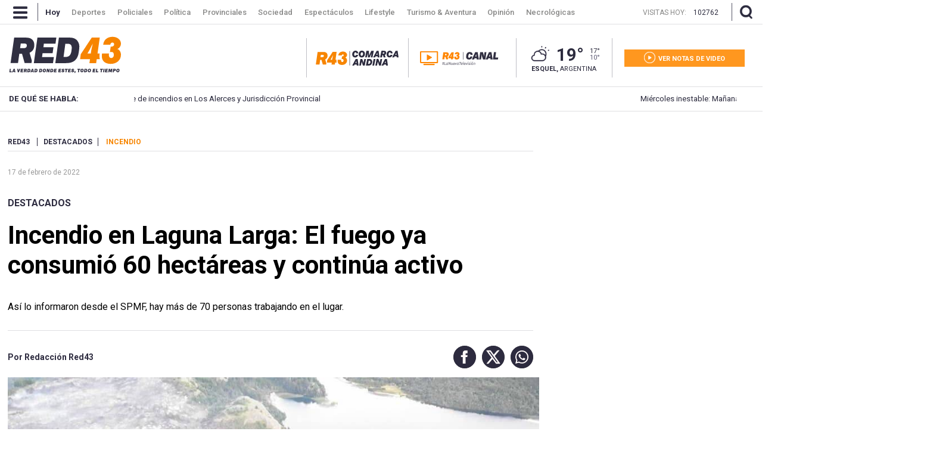

--- FILE ---
content_type: text/html; charset=utf-8
request_url: https://www.red43.com.ar/nota/2022-2-17-10-10-15-incendio-en-laguna-larga-el-fuego-ya-consumio-60-hectareas-y-continua-activo
body_size: 20952
content:
<!doctype html>
<html ⚡ lang="es">
  <head>
    <script type="application/ld+json">{
      "@context":"http://schema.org",
      "@type":"NewsArticle",
      "@id": "https://www.red43.com.ar/nota/2022-2-17-10-10-15-incendio-en-laguna-larga-el-fuego-ya-consumio-60-hectareas-y-continua-activo" ,
      "mainEntityOfPage": "https://www.red43.com.ar/nota/2022-2-17-10-10-15-incendio-en-laguna-larga-el-fuego-ya-consumio-60-hectareas-y-continua-activo",
      "name":"Incendio en Laguna Larga: El fuego ya consumió 60 hectáreas y continúa activo",
      "genre":"News",
      "datePublished": "2022-02-17T13:10:15.522Z",
        "author":{
          "@type": "Organization",
          "name": "Redacción Red43",
          "url": "https://www.red43.com.ar/",
          "logo": {
            "@type": "ImageObject",
            "url":"https://www.red43.com.ar/img/banner_red43_n.png",
            "width":600, 
            "height":60
          }
        },
      "dateModified":"2022-02-19T11:23:40.493Z",
      "headline":"Incendio en Laguna Larga: El fuego ya consumió 60 hectáreas y continúa activo",
      "alternativeHeadline":"",
      "description":"Así lo informaron desde el SPMF, hay más de 70 personas trabajando en el lugar.",
      "publisher":{
        "@type":"NewsMediaOrganization",  
        "name":"Red 43",  
        "url":"http://www.red43.com.ar/",
        "sameAs": ["https://x.com/RED43info","https://www.facebook.com/Red43Noticias/","https://www.instagram.com/Red43Esquel/","https://www.youtube.com/channel/UCU8Wfj82wQ-Eea7kx5lwU6g"],
        "logo":{
          "@type":"ImageObject",
          "url":"https://www.red43.com.ar/img/banner_red43_n.png",
          "width":600, 
          "height":60
        }
      },
      "articleSection": "destacados"
        , "image":{
          "@type":"ImageObject",
          "url":"https://pxbcdn.red43.com.ar/red43/022022/1645103395837.jpg",
          "width":1200, 
          "height":675
        }         
    }</script>
      <script type="application/ld+json">{
        "@context": "http://schema.org",
        "@type": "ImageObject",
        "url": "https://pxbcdn.red43.com.ar/red43/022022/1645103395837.jpg",
        "caption": "",
        "width": 960,
        "height": 540
      }</script>
      <script type="application/ld+json">
      {
          "@context": "https://schema.org",
          "@type": "BreadcrumbList",
          "itemListElement": [{
            "@type": "ListItem",
            "position": 1,
            "name": "Destacados",
            "item": "https://www.red43.com.ar/destacados"
          }
        ]
      }
      </script>

    <link href="https://fonts.googleapis.com/css?family=Roboto:400,500,600,700&display=swap" rel="stylesheet">

    <script async src="https://cdn.ampproject.org/v0.js"></script>
    <script async custom-element="amp-analytics" src="https://cdn.ampproject.org/v0/amp-analytics-0.1.js"></script>
    <script async custom-element="amp-facebook-comments" src="https://cdn.ampproject.org/v0/amp-facebook-comments-0.1.js"></script>
    <script async custom-element="amp-bind" src="https://cdn.ampproject.org/v0/amp-bind-0.1.js"></script>
    <script async custom-element="amp-form" src="https://cdn.ampproject.org/v0/amp-form-0.1.js"></script>
    <script async custom-template="amp-mustache" src="https://cdn.ampproject.org/v0/amp-mustache-0.2.js"></script>
    <script async custom-element="amp-facebook" src="https://cdn.ampproject.org/v0/amp-facebook-0.1.js"></script>
    <script async custom-element="amp-social-share" src="https://cdn.ampproject.org/v0/amp-social-share-0.1.js"></script>
    <script async custom-element="amp-iframe" src="https://cdn.ampproject.org/v0/amp-iframe-0.1.js"></script>

    <meta charset="utf-8">
    <meta name="viewport" content="width=device-width, initial-scale=1, minimum-scale=1, user-scalable=yes">
    <meta name="author" content="Redacción Red43"/>
    <meta name="twitter:site" content="@RED43info" />
    <meta name="twitter:card" content="summary_large_image">
    <meta name="robots" content="index, follow, max-snippet:-1, max-image-preview:large, max-video-preview:-1" />
    <meta name="distribution" content="global" />
    <meta name="rating" content="general" />
    <meta name="language" content="es" />
    <meta itemprop="genre" content="News" />
    <meta http-equiv="X-UA-Compatible" content="IE=edge" />
    <meta http-equiv="Content-Type" content="text/html; charset=utf-8" />
    <meta itemprop="author" content="Redacción Red43"/>
    <meta property="fb:admins" content="1185379376" /><meta property="fb:admins" content="1433363284" /><meta property="fb:admins" content="1464975003" />
    <meta property="fb:app_id" content="728808744626812" />
    <meta property="fb:pages" content="441517209387832" />
    <meta itemprop="headline" content="Incendio en Laguna Larga: El fuego ya consumió 60 hectáreas y continúa activo"/>
    <link rel="canonical" href="https://www.red43.com.ar/nota/2022-2-17-10-10-15-incendio-en-laguna-larga-el-fuego-ya-consumio-60-hectareas-y-continua-activo" />
    <meta property="og:url" content="https://www.red43.com.ar/nota/2022-2-17-10-10-15-incendio-en-laguna-larga-el-fuego-ya-consumio-60-hectareas-y-continua-activo" />
    <link rel="amphtml" href="https://www.red43.com.ar/nota/2022-2-17-10-10-15-incendio-en-laguna-larga-el-fuego-ya-consumio-60-hectareas-y-continua-activo">
    <meta name="publisher" content="Red 43" />
    <meta property="og:type" content="article" />
    <meta property="og:description" content="As&iacute; lo informaron desde el SPMF, hay m&aacute;s de 70 personas trabajando en el lugar."/>
    <meta name="description" content="As&iacute; lo informaron desde el SPMF, hay m&aacute;s de 70 personas trabajando en el lugar."/>
    <meta name="twitter:description" content="As&iacute; lo informaron desde el SPMF, hay m&aacute;s de 70 personas trabajando en el lugar." />
    <meta itemprop="datePublished" content="2022-02-17T13:10:15.522Z">
    <meta itemprop="dateModified" content="2022-02-19T11:23:40.493Z">
    <meta property="og:image" content="https://pxbcdn.red43.com.ar/red43/022022/1645103395837.jpg?&cw=600&ch=365" />
    <meta name="twitter:image" content="https://pxbcdn.red43.com.ar/red43/022022/1645103395837.jpg?&cw=600&ch=365" />
    <meta property="og:image:width" content="600" />
    <meta property="og:image:height" content="365" /> 
    <meta property="og:title" content="Incendio en Laguna Larga: El fuego ya consumió 60 hectáreas y continúa activo" />
    <meta itemprop="name" content="Incendio en Laguna Larga: El fuego ya consumió 60 hectáreas y continúa activo"/>
    <meta name="twitter:title" content="Incendio en Laguna Larga: El fuego ya consumió 60 hectáreas y continúa activo" />
    <meta name="geo.region" content="AR-U" />
    <meta name="geo.placename" content="Chubut" />
    <meta name="geo.position" content="-42.90671920;-71.30810550" />
    <meta name="ICBM" content="-42.90671920, -71.30810550" />
    <title>Incendio en Laguna Larga: El fuego ya consumió 60 hectáreas y continúa activo</title> 
    <meta name="theme-color" content="#2c2b3e">
    <link rel="shortcut icon" href="https://www.red43.com.ar/img/favicons/favicon.ico">
    <link rel="apple-touch-icon" sizes="57x57" href="https://www.red43.com.ar/img/favicons/apple-icon-57x57.png">
    <link rel="apple-touch-icon" sizes="60x60" href="https://www.red43.com.ar/img/favicons/apple-icon-60x60.png">
    <link rel="apple-touch-icon" sizes="72x72" href="https://www.red43.com.ar/img/favicons/apple-icon-72x72.png">
    <link rel="apple-touch-icon" sizes="76x76" href="https://www.red43.com.ar/img/favicons/apple-icon-76x76.png">
    <link rel="apple-touch-icon" sizes="114x114" href="https://www.red43.com.ar/img/favicons/apple-icon-114x114.png">
    <link rel="apple-touch-icon" sizes="120x120" href="https://www.red43.com.ar/img/favicons/apple-icon-120x120.png">
    <link rel="apple-touch-icon" sizes="144x144" href="https://www.red43.com.ar/img/favicons/apple-icon-144x144.png">
    <link rel="apple-touch-icon" sizes="152x152" href="https://www.red43.com.ar/img/favicons/apple-icon-152x152.png">
    <link rel="apple-touch-icon" sizes="180x180" href="https://www.red43.com.ar/img/favicons/apple-icon-180x180.png">
    <link rel="icon" type="image/png" sizes="192x192"  href="https://www.red43.com.ar/img/favicons/android-icon-192x192.png">
    <link rel="icon" type="image/png" sizes="32x32" href="https://www.red43.com.ar/img/favicons/favicon-32x32.png">
    <link rel="icon" type="image/png" sizes="96x96" href="https://www.red43.com.ar/img/favicons/favicon-96x96.png">
    <link rel="icon" type="image/png" sizes="16x16" href="https://www.red43.com.ar/img/favicons/favicon-16x16.png">
    <link rel="manifest" href="https://www.red43.com.ar/img/favicons/manifest.json">
    <meta name="application-name" content="Red 43" />
    <meta name="apple-mobile-web-app-status-bar-style" content="black-translucent">
    <meta name="msapplication-TileImage" content="https://www.red43.com.ar/img/favicons/ms-icon-144x144.png">

    
    
    
    
    
    <script async custom-element="amp-carousel" src="https://cdn.ampproject.org/v0/amp-carousel-0.2.js"></script>
    
    
    
   
    <style amp-boilerplate>body{-webkit-animation:-amp-start 8s steps(1,end) 0s 1 normal both;-moz-animation:-amp-start 8s steps(1,end) 0s 1 normal both;-ms-animation:-amp-start 8s steps(1,end) 0s 1 normal both;animation:-amp-start 8s steps(1,end) 0s 1 normal both}@-webkit-keyframes -amp-start{from{visibility:hidden}to{visibility:visible}}@-moz-keyframes -amp-start{from{visibility:hidden}to{visibility:visible}}@-ms-keyframes -amp-start{from{visibility:hidden}to{visibility:visible}}@-o-keyframes -amp-start{from{visibility:hidden}to{visibility:visible}}@keyframes -amp-start{from{visibility:hidden}to{visibility:visible}}</style><noscript><style amp-boilerplate>body{-webkit-animation:none;-moz-animation:none;-ms-animation:none;animation:none}</style></noscript>
    
    <style amp-custom>
  
      body{font-family:'Roboto',sans-serif;line-height:1;font-size: 10pt;}
      a{text-decoration: none;color: unset;}
      p {margin: 0 0 9px;}
      ul{list-style-type: none;padding: 0;margin: 0;}
      button{border-style: none;-webkit-appearance: none;background-color: transparent;display: block;padding: 0;margin: 0;border-color: transparent;color: transparent;font: unset;}
      button:focus {outline:0;}
      img{object-fit: cover;}
      blockquote {padding-left: 40px;padding-right: 8px;border-left-width: 5px;font-style: italic;font-family: Georgia,Times,"Times New Roman",serif;margin: 20px 0 20px 67px;font-size: 14pt;border-bottom: 4px solid #e1e1e1;border-left: initial;}
      
      .amp-social-share-facebook,.amp-social-share-twitter,.amp-social-share-whatsapp{background-color: transparent;background-image: none;display: flex;}
      .container, .container_botton{margin:0 auto;width: 98%;max-width: 1259px;display: flex;}
      .container_botton{flex-direction: column;}
      .force_900{margin:auto}

      .force_900 amp-instagram{margin: 0 auto;max-width: 550px;}
      
      .contenedor-lector-desktop{
        display: none;
      }
      @media (min-width:900px) { .onlyMobile{ display: none; } }
      .header_lacomarca { display: flex; justify-content: center; margin-bottom: 30px; }
      .header_seccion{display: none;margin: 6% auto;}

      .header_seccion a{font-family: 'Roboto';font-size: 9vw;text-transform: capitalize;font-weight: bold;color: #2c293c;margin: auto;}
      @media (max-width: 1200px) {  
        .header_seccion{display: flex;
        }
      }
      .zoom{display: flex;}
      .reader{margin: 0 5px;}
      .buttons-container{display: flex;justify-content: space-between;align-items: center;}
      .button-increment, .button-decrement{width: 35px;font-size:21px;border-radius:25%;display:flex;justify-content:center;padding: 4px 4px;height:fit-content;cursor:pointer;border-style: none;background-color: #2C2B3E;margin: 4PX;border-color: black;color: white;}
      .button-increment:active{
        transform: translateY(2px);
      }
      .button-decrement:active{
        transform: translateY(2px);
      }
      .notareader-button{display: flex;align-items: center;justify-content: start;font-size: 20px;margin: 20px 4px;cursor: pointer;}
      .notareader-p{margin: 0px;margin-left: 15px;font-weight: 600;}
      .notareader-img{border-radius: 7px;}
      .logo{height:auto;float:left;margin:0 0 15px;display:grid}
      .attachments-logo-header-amp .logo amp-img{max-width:80px;margin:auto}
      .attachments-logo-header-amp{background-color:#e20000}
      .sitio_aux {height: 0;}
      .np_contenido {clear: both;}
      .cont_lateral{float: right;margin: 0;padding: 0;}
      .detail-body-amp{ float: left;max-width: 909px;margin: 0px 0px 10px 0px;padding: 0px 20px 0px 0px;overflow: hidden;line-height: 1.2;}
      .news-amp-attachment.wide-aspect-ratio.inMobile{display: none;}

      .col-3 {width: 100%;display: inline-block;vertical-align: top;}
      .ppp {overflow: hidden;text-align: center;position: relative;}
      .ppp_Horizontal {width: 100%;text-align: center;clear: both;overflow: hidden;}
      .ppp_Horizontal>div {width: 100%;max-width: 1259px;min-height: 89px;margin: 0 auto;}
      .ppp_Horizontal .ppp>div {margin: 0 auto;}
      .ppp_Cubito {max-width: 300px;max-height: 300px;min-height: 300px;text-align: center;clear: both;padding: 0;display: flex;align-items: center;justify-content: center;margin: auto;flex-direction: column;overflow: hidden;text-align: center;position: relative;}
      .ppp img {width: auto;max-width: 100%;height: auto;}
      .cont_lateral .ppp{margin-bottom: 25px;}
      .newicon {display: flex; margin: auto 0;width: auto;height: auto;background: none;}
      .newicon.hide{display: none;}
      /*---HEADER------------------------------------------------------------------------------------------------------------------*/
      .banner.container_publi { display: flex; width: 100%; justify-content: center; margin-bottom:10px;}
      .banner.container_publi.container_mk {width: 100%;height: 200px;background: black;color: white;display: flex;align-items: center;}
      .banner.container_publi.container_mk .libre p{ color: #ff9720;font-size: 16px;}
      .banner.container_publi.container_mk .ocupado p{ color: white;font-size: 16px;}
      .flex {display: flex;}
      .header_desktop {display: block;}
      #header_superior, .buscador_cont, .header_mobile {display: none;}
      #header_superior {font-weight: bold;font-family: 'Roboto',serif;float: left;width: 100%;height: 75px;clear: both;background-color: #fff;position: relative;z-index: 9999;}
      #header_superior.menu_principal {display: block;position: fixed;top: 0;margin-top: 0;height: 40px;overflow: hidden;z-index: 999;}
      .header_centrado, .header_interior_cont {max-width: 1289px;margin: auto;padding: 0 15px;position: relative;box-sizing: border-box;}
      a.menu-icon, a.lupa-icon {display: flex;max-height: 40px;}
      .nav-button_desktop amp-img{margin: 9px 17px 9px 7px;}
      .separador_small {width: 1px;background: #c3c2c7;height: 27px;display: inline-block;vertical-align: middle;margin: 0px 15px;}
      header .separador_small {width: 1px;background: #565567;height: 30px;display: inline-block;vertical-align: middle;margin: 0px 15px;}
      .header_centrado .separador_small {margin: 5px 0;}
      .menu {margin-right: auto;}
      .menu .logo_sticky {height: 28px;margin: 5px 20px 5px 0;padding: 0 20px;border-right: 1px solid #bfbfc5;border-left: 1px solid #bfbfc5;display: none;}
      .menu li {display: inline-block;margin-right: -4px;margin-left: 2.5px;font-size: 13px;font-weight: 500;padding: 13.5px 9px;font-family: 'Roboto';transition: color 0.1s linear;color: #898988;max-height: 40px;vertical-align: top;}
      .menu a li:hover{color: white;}
      .menu .active {color: white;font-weight: bold;}
      .header_centrado .visitas {display: none;margin: 0px 10px 0 auto;max-height: 40px;}
      .header_centrado .visitas p {color: #898988;font-size: 12px;font-weight: lighter;margin: 15px 12px auto 0;}
      .header_centrado .visitas .hoy {color: white;}

      .buscador_icon amp-img, .buscadorx_icon amp-img{margin: auto 0 auto 12px;}

      .titulo_seccion {display: block;font-size: 36px;font-family: 'Roboto',serif;color: #2c2b3e;font-weight: bold;text-align: center;margin: auto;padding: 25px 0px 15px 0px;}
      .main_buscador {align-items: center;height: 0;width: 100%;position: absolute;z-index: 998;top: -200px;line-height: 80px;background-color: #2c2b3e;}
      .main_buscador.active {top: 40px;height: 185px;}
      .buscador_imput_cont{display: flex;flex-direction: column;margin: auto 0;}
      .header_buscador_input {display: none;margin: 0 auto;background: transparent;border: 0;outline: 0;font-size: 38px;font-family: "Roboto";color: white;box-shadow: none;border-radius: 0;}
      .main_buscador.active .header_buscador_input{display: flex;text-align: center;}
      .hl_separator {border-top: 1px solid white;width: 100%;}
      .main_buscador.active .aux_exitbusquedad{background-color: red;width: 100vw;height: 100vh;background-color: transparent;}     
      .header_aux {height: 39px;}
      .principal .header_centrado {justify-content: space-between;height: 106px;}
      .principal .cont_logo {display: flex;margin: auto 0;height: 100%;width: 50%;}
      .logo {display: flex;margin: auto;}
      .principal .cont_logo .logo {display: flex;height: fit-content;height: -moz-fit-content;margin: auto 0;}
      .red43.principal {background: none;}
      .red43.logo {background-position: 0px 0px;width: 188.8px;height: 60px;display: block;}
      .principal .cont_logo .logo {display: flex;height: fit-content;height: -moz-fit-content;margin: auto 0;}
      .cont_logo .logo .red43.logo {flex-wrap: wrap;}
      .red43.logo.principal img {height: auto;width: auto;max-height: 90px;object-fit: fill;}
      .cont_data {display: inline-flex;width: auto;margin: 0;height: 66px;padding: 25px 15px 15px 15px;}
      .cont_canal {display: flex;padding: 0 0 0 10px;border-left: 1px solid #bfbfc5;}
      .cont_canal .mr-20{ margin-right: 10px; }
      @media (min-width:1440px) { .cont_canal {padding: 0 0 0 20px;} }
      @media (min-width:1440px) { .cont_canal .mr-20 { margin-right: 20px; } }
      .red43_canal {margin: auto 0px;}
      .red43_canal img { object-fit: contain; }
      .red43_canal amp-img {vertical-align: middle;max-height: 25px; max-width: 110px;}
      .red43_canal.isLogo amp-img { max-width: unset; max-height: unset;}
      @media (min-width:1000px) { .red43_canal amp-img { max-width: 150px; } }
      @media (min-width:1440px) { .red43_canal amp-img {vertical-align: middle;max-height: 30px; max-width: unset;} }
      .header_clima {display: flex;flex-direction: column;margin: 0 20px;padding: 9px 20px;border-right: 1px solid #bfbfc5;border-left: 1px solid #bfbfc5;width:min-content}
      .clima-info {display: inline-flex;margin: 0 auto;height: 36px;}
      .icono_clima_extendido {font-family: 'MeteoconsRegular';margin: auto 0;display: block;z-index: 2;position: relative;}
      span.icono_clima_extendido {float: left;}
      .header_clima .clima-info a .icono_clima_extendido img {height: auto;width: 37.5px;}
      .clima-info .grados {font-size: 29px;font-weight: bold;margin: 5px 10px;color: #2c2b3e;}
      .max_min {display: flex;flex-direction: column;margin: auto 0;color: #2c2b3e;}
      .max_min span {font-size: 11px;}
      .max_min .grados_min {color: #5d5b76;}
      .header_clima .ubicacion {margin: auto;font-size: 11px;text-transform: uppercase;color: #2c2b3e;}
      .header-botones {display: flex;margin: auto 0;flex-direction: column;}
      .header-botones a {display: flex;flex-direction: column;height: 29px;width: 202px;padding: 0px;}
      .notas-videos a {background-color: #ff971f;}
      .header-botones a .texto {display: flex;margin: 0 auto;}
      .icon-Red43_play {width: 33.3%;height: 100%;fill: #ffffff8a;margin: auto;}
      .header-botones .texto .icon {margin: auto 0;fill: white;height: 19px;width: 19px;}
      .header-botones .texto span {font-size: 11px;color: white;font-weight: bold;margin: 10px 0 7px 5px;}
      .cont_menudesktop{background-color: #272636;}
      .menu_open {background: transparent;overflow: hidden;-moz-transition: max-height .5s;-ms-transition: max-height .5s;-o-transition: max-height .5s;-webkit-transition: max-height .5s;transition: max-height .5s;width: 100%;position: fixed;z-index: 9999;font-family: 'Roboto',serif;margin-top: 39px;padding: 0;z-index: 999999;top: 1px;}
      .menu_close {max-height: 0;}
      .menu_open.menu_close{width: 0;height: 0;}
      .aux_exitmenud{width: 100vw;height: 100vh;background-color: transparent;}
      .menu_container {padding: 45px 0 65px 0;overflow: hidden;background: #272636;max-width: 1259px;margin: 0 auto;}
      .menu_container .menu_bloque {width: 13.15%;display: inline-block;vertical-align: top;margin-right: 80px;}
      .menu_container .menu_bloque.doble {width: 23%;}
      .menu_container .menu_bloque li {color: #fff;font-size: 14px;font-family: "Roboto";margin-bottom: 20px;}
      .menu_container .menu_bloque .titulo_bloque {font-weight: bold;}
      .menu_container .menu_bloque .c_separador {border-bottom: 1px solid #565565;margin-bottom: 30px;}
      .menu_container .menu_bloque.doble .cont_lista {display: flex;margin-bottom: 10px;}
      .menu_container .menu_bloque.doble .cont_lista .col-6 {display: flex;flex-direction: column;width: 50%;}
      .menu_container .menu_bloque .cont_lista a:last-child, .menu_container .menu_bloque .cont_lista a:only-child {margin-bottom: 30px;}
      .menu_container .menu_bloque.doble .cont_lista a:last-child {margin-bottom: 0;}
      .menu_container .menu_bloque li {color: #fff;font-size: 14px;font-family: "Roboto";margin-bottom: 20px;}
      .menu_container .menu_bloque .item_img {display: flex;margin-bottom: 10px;}
      .menu_container .menu_bloque .item_img .navicon {margin: auto 0;width: 28px;height: auto;background: 0;}
      .menu_container .menu_bloque .item_img li {color: #fff;font-size: 14px;font-family: "Roboto";margin: auto 11px;}
      .menu_container .menu_bloque .cuerpo_mediakit {color: #5e5d6b;font-size: 11px;margin-bottom: 30px;line-height: 1.6;justify-self: left;}
      .menu_container .menu_bloque .item_destacado li {text-transform: uppercase;font-size: 11px;font-weight: bold;margin-bottom: 30px;}

      .temasdeldia {z-index: 999;}
      .temasdeldia {height: 40px;line-height: 40px;}
      .cont_temasdeldia {display: flex;width: 1259px;margin: auto;padding: 0;position: relative;box-sizing: border-box;background: rgba(234,234,234,1);background: -moz-linear-gradient(left,rgba(234,234,234,1) 0,rgba(234,234,234,1) 62%,rgba(171,170,178,1) 80%,rgba(171,170,178,1) 100%);background: -webkit-gradient(left top,right top,color-stop(0,rgba(234,234,234,1)),color-stop(62%,rgba(234,234,234,1)),color-stop(80%,rgba(171,170,178,1)),color-stop(100%,rgba(171,170,178,1)));background: -webkit-linear-gradient(left,rgba(234,234,234,1) 0,rgba(234,234,234,1) 62%,rgba(171,170,178,1) 80%,rgba(171,170,178,1) 100%);background: -o-linear-gradient(left,rgba(234,234,234,1) 0,rgba(234,234,234,1) 62%,rgba(171,170,178,1) 80%,rgba(171,170,178,1) 100%);background: -ms-linear-gradient(left,rgba(234,234,234,1) 0,rgba(234,234,234,1) 62%,rgba(171,170,178,1) 80%,rgba(171,170,178,1) 100%);background: linear-gradient(to right,rgba(234,234,234,1) 0,rgba(234,234,234,1) 62%,rgba(171,170,178,1) 80%,rgba(171,170,178,1) 100%);filter: progid:DXImageTransform.Microsoft.gradient(startColorstr='#eaeaea',endColorstr='#abaab2',GradientType=1);}
      .temasdeldia .titulo {float: left;height: 40px;padding: 0 15px;color: #2c2b3e;width: 12.5%;font-size: 10pt;font-weight: bold;}
      .temasdeldia .slider {display: flex;overflow: hidden;font-size: 10pt;}
      .temasdeldia .slider {width: 65%;}
      .temasdeldia ul {text-decoration: none;position: relative;animation: slide 80s ease-in-out infinite;display: flex;}
      @keyframes slide {0% {left:0;}20% {left:-1000px;}25% {left:-1000px;}30% {left:-2000px;}35% {left:-2000px;}40% {left:-3000px;}45% {left:-3000px;}50% {left:-4000px;}55% {left:-4000px;}60% {left:-3000px;}65% {left:-3000px;}70% {left:-2000px;}75% {left:-2000px;}80% {left:-1000px;}85% {left:-1000px;}100% {left: 0;}}
      .temasdeldia ul li {float: left;margin-left: 10px;padding: 0 10px;color: #2c2b3e;transition: all .1s linear;width: 1000px;float: left;display: flex;}
      .temasdeldia ul li a {display: block;}
      .temasdeldia .fecha_menu {width: auto;color: white;font-weight: bold;text-transform: uppercase;font-size: 11px;margin-left: auto;}
      .fecha_menu {float: right;font-weight: normal;}

      .cont_cotizaciones {display: flex;width: 1259px;height: 47px;margin: auto;padding: 0;position: relative;box-sizing: border-box;border-bottom: 3px solid #2c2b3e;}
      .cont_cotizaciones a {display: flex;margin: 15px 0;padding-left: 12px;}
      .newicon.supercambio {margin: auto 5px auto auto;}
      .cont_cotizaciones .divisa {margin-right: 60px;font-family: 'Roboto',sans-serif;padding-top: 1px;display: flex;line-height: 1;}
      .cont_cotizaciones .divisa span {margin-right: 4px;text-transform: uppercase;}
      .cont_cotizaciones .divisa .moneda {color: #7cab39;text-transform: uppercase;font-weight: bold;margin-right: 8px;}

      .header_mobile{position: fixed;top: 0;z-index: 9999;display: none;flex-direction: column;-webkit-transition: left .5s ease-in;-moz-transition: left .5s ease-in;-o-transition: left .5s ease-in;transition: left .5s ease-in;width: 100%;right: 0;left: 0;text-align: center;background-color: white;color: #000;}
      .header_mobile .header_interior_cont {display: flex;align-items: center;border-bottom: 1px solid #414050;}
      .header_mobile .menu-icon {font-weight: normal;display: block;}
      .header_mobile .logo {width: 85%;}
      .logo_custom {display: flex;position: relative;justify-content: center;align-items: center;margin: auto;height: 75px;width: 100%;}
      .logo_custom a {height: 75px;}
      .logo_custom .lclogo {display: flex; align-items: center;}
      .header_mobile .logo amp-img {margin: 0 auto;}
      .header_mobile .logo img {object-fit: fill;}
      .header_mobile .logo .lacomarca { width: 190px; } 
      .iconHome a{ height: 53px; display: block; }
      .iconHome .lacomarca{ width: 53px; }
      .cont_cotizaciones .cotizaciones_expand_button {-webkit-appearance: none;border-style: none;width: 20px;height: 20px;margin: auto;padding: 0;position: absolute;right: -1px;top: 9px;background-color: transparent;}
    
      .navbarmobile {position: fixed;flex-direction: column;justify-content: flex-start;flex-wrap: wrap;align-items: flex-start;height: 100%;width: auto;text-align: center;top: 74px;}
      .con_menumobile {position: relative;z-index: 9000;height: auto;width: 100%;}
      .accordion-menu {width: 0;height: 100vh;opacity: 0;background: #2c2b3e;position: absolute;text-align: justify;overflow-y: scroll;}
      .accordion-menu.isopen {width: 100vw;opacity: 1;z-index: 9999;}
      .accordion-menu button{width: 100%;}
      .dropdownlink {cursor: pointer;display: flex;margin: 15px 10%;padding: 12px 0;font-size: 18px;border-bottom: 1px solid #96959e;color: #ffff;font-weight: 600;position: relative;transition: all .4s ease-out;}
      .dropdownlink .submenuMItem amp-img {display: flex;margin: 15px 0;}
      .dropdownlink .icon.icon-Red43_flechita_menu {display: block;padding-top: 0px;padding-bottom: 9px;margin-left: auto;}
      .dropdownlink .icon.icon-Red43_flechita_menu img{transform: rotate(180deg);}
      .open .dropdownlink .icon.icon-Red43_flechita_menu img{transform: rotate(0deg);}
      .submenuItems {display: none;background: #2c2b3e;}
      .open .submenuItems {display: block;}
      .submenuItems a, .subItems a {display: block;color: #96959e;margin: 0 10%;padding: 12px 0;transition: all .4s ease-out;}
      .accordion-menu li:last-child .dropdownlink {border-bottom: 0;}
      .dropdownlink-canal { margin-top: 0; margin-bottom: 0; }
      .dropdownredes {margin-bottom: 150px;}
      .subItems a {padding: 0;}
      .subItems .item_img {display: flex;margin-bottom: 10px;}
      .subItems .item_img .navicon {margin: auto 0;background: 0;}
      .subItems .item_img span {color: #96959e;font-size: 14px;font-family: "Roboto";margin: auto 11px;}
      .subItems li:last-child a {border-bottom: 1px solid;padding-bottom: 10px;}

      /*---CUERPO------------------------------------------------------------------------------------------------------------------*/
      .aux_header {padding-top: 30px;}
      .cont_publibannernp{ margin: 0 auto 15px auto;max-width: 1259px;}
      .cont_publibannernp img{object-fit: fill;}

      .detail-body-amp .news-amp-attachment,
      .detail-body-amp .news-amp-body,
      .detail-body-amp .news-amp-caption,
      .detail-body-amp .news-amp-title{margin-bottom:10px}
      .detail-body-amp .news-amp-tags{margin: auto 0 28px 0;padding-bottom: 8px;border-bottom: 1px solid #dfdfe2;text-transform: uppercase;}
      .detail-body-amp .news-amp-tags span{color: #2d2b3f;padding-right: 9px;border-right: 1px solid #2d2b3f;margin: auto 10px auto 0;font-size: 12px;font-weight: bold;}
      .detail-body-amp .news-amp-tags a span{border: 0;background-color: white;padding: 0;font-size: 12px;font-weight: bold;color: #f78500;}
      .detail-body-amp .news-amp-attachment{margin-left:-10px;margin-right:-10px}

      .detail-body-amp .np_contdata.isMobile{display: none;}

      .detail-body-amp .news-amp-body{padding: 0 0 20px 00px;color: #2c2b3e;font-size: 12pt;line-height: 1.6;font-family: 'Roboto',serif;position: relative;min-height: 250px;margin-top: 20px;font-weight: 300;}
      .detail-body-amp .news-amp-body a{font-weight:400;text-decoration:none;color: -webkit-link;}
      .detail-body-amp .news-amp-body p{font-weight: 400;font-size: 18px;color: #2c2b3e;margin: 0 0 9px;}
      .detail-body-amp .news-amp-body .fts__12 p{font-size: 12px}
      .detail-body-amp .news-amp-body .fts__13 p{font-size: 13px}
      .detail-body-amp .news-amp-body .fts__14 p{font-size: 14px}
      .detail-body-amp .news-amp-body .fts__15 p{font-size: 15px}
      .detail-body-amp .news-amp-body .fts__16 p{font-size: 16px}
      .detail-body-amp .news-amp-body .fts__17 p{font-size: 17px}
      .detail-body-amp .news-amp-body .fts__18 p{font-size: 18px}
      .detail-body-amp .news-amp-body .fts__19 p{font-size: 19px}
      .detail-body-amp .news-amp-body .fts__20 p{font-size: 20px}
      .detail-body-amp .news-amp-body .fts__21 p{font-size: 21px}
      .detail-body-amp .news-amp-body .fts__22 p{font-size: 22px}
      .detail-body-amp .news-amp-body .fts__23 p{font-size: 23px}
      .detail-body-amp .news-amp-body .fts__24 p{font-size: 24px}
      .detail-body-amp .news-amp-body ul{list-style-type: unset;margin-block-start: 1em;margin-block-end: 1em;margin-inline-start: 0px;margin-inline-end: 0px;padding-inline-start: 40px;}
      .detail-body-amp .news-amp-body  .amp-img_cont {max-width: 70%;margin: auto;}
      .detail-body-amp .news-amp-body .saysCMSEmphasis{background-color:#e6e6e6;font-size:20px;line-height:1.5em;padding:10px;display:block;margin:10px 0}
      .detail-body-amp .news-amp-body .embed_cont .embed_copyright,
      .detail-body-amp .news-amp-body .embed_cont .embed_epigrafe{background-color:#e6e6e6;padding:5px 15px}
      .detail-body-amp .news-amp-body .embed_cont .embed_options{display:none}
      .detail-body-amp .news-amp-body .type_highlight{font-weight:700;display:block;padding:10px 0;margin:10px 0;border-top:1px solid #bfbfbf;border-bottom:1px solid #bfbfbf}
      .detail-body-amp .news-amp-body .tdCmsTitle1,
      .detail-body-amp .news-amp-body .tdCmsTitle2,
      .detail-body-amp .news-amp-body .tdCmsTitle3,.detail-body-amp .news-amp-body h1,
      .detail-body-amp .news-amp-body h2,
      .detail-body-amp .news-amp-body h3{padding-bottom:10px;font-size:1.5em}
      .detail-body-amp .no-attachment{display:none}
      .content-related-content-amp{clear:both;overflow:hidden;color:#fff}
      .publiamp{margin: 0 0 37px;display: flex;justify-content: center;}
      
      .news-amp-title{clear:both;background-color:#fff;overflow:hidden;color:#2e2d40}
      .news-amp-title  .volanta {display: flex;margin-bottom: 20px;}
      .news-amp-title a .nota_tag label{margin: 0;padding: 0;color: #2d2b3f;font-family: 'Roboto',serif;font-size: 16px;font-weight: bold;text-transform: uppercase;line-height: 1.2;}
      .news-amp-title h1{padding-top: 0;font-size: 42px;font-weight: 400;color: black;margin: 0 0 25px 0;font-family:'Roboto',sans-serif;font-weight: bold;}
      
      .news-amp-caption{font-family: 'Roboto',serif;font-size: 16px;line-height: 1.2;color: black;padding-bottom: 30px;}
      .news-amp-caption--no-opinion{border-bottom: 1px solid #dfdfe2;}
      .news-amp-caption p{margin: 0 0 9px;}

      .redes .compartir_amp{margin-left: 10px;width: 40px;height: 40px;background: radial-gradient(circle, rgb(255, 250, 250) 60%, rgb(45, 43, 48) 50%);border-radius: 50%;}

      .detail-body-amp .news-amp-date span{float: left;color: #999;font-family: 'Roboto',serif;font-size: 9pt;margin-bottom: 35px;text-transform: lowercase;}
      .np_usuario {width: 40px;border-radius: 140px;vertical-align: middle;margin-right: 10px;border:1px solid #999999;overflow: hidden;}
      .np_contautor{display:flex;align-items:center;height:auto;justify-content: space-between;background-color: #ff971f;padding: 10px 20px;margin-left: -10px;margin-right: -10px;}
      .np_contautor.np_contautor--no-opinion{background-color: transparent;padding: 15px 0;margin:0;}
      .np_contautor .firmante{float:none;margin:auto auto auto 0;font-size:14px;font-weight:bold;}
      
      .np_contautor .firmante a{text-decoration:none}
      .np_contautor .firmante a span{text-decoration:none;color:#2d2b3f;}
      .np_contautor .redes{display: flex;margin: auto 0; justify-content: space-between;}
      .cont__opinologo {display: flex;}

      .link_nota_propia{display: flex;border-top: 2px solid #dfdfe2;border-bottom: 2px solid #dfdfe2;padding: 17.5px 0 17.5px;}
      .article_link_nota_propia{display: flex;width: 100%;}
      .detail-body-amp .news-amp-body .article_link_nota_propia a{color: unset;}
      .cont_link_nota_propia{display: flex;width: 100%;}
      .cont_link_nota_propia .nota__media{height: auto;width: 20%;margin: auto 0;}
      .cont_link_nota_propia .nota__data{display: flex;width: 80%;flex-direction: column;margin: auto 0px auto 20px;}
      .cont_link_nota_propia .nota__data--volanta{font-size: 16px;font-weight: bold;text-transform: uppercase;line-height: 1.2;margin-bottom: 10px;}
      .cont_link_nota_propia .nota__data--titulo {font-size: 16px;font-weight: bold;line-height: 1.2;}

      /*---COMENTARIOS------------------------------------------------------------------------------------------------------------------*/
      .notapage_comentarios {display: flex;height: 95px;max-width: 900px;margin: auto;margin-bottom: 50px;border-top: 1px solid #dfdfe2;border-bottom: 1px solid #dfdfe2;}
      .notapage_comentarios .comentarios_encabezado {display: flex;font-family: 'Roboto';font-weight: lighter;font-size: 17pt;width: 100%;margin: auto 0px;color: #2d2c3e;}
      .cont_like-dislike{display: flex;margin: auto;}
      .cont_like-dislike input[type="radio"]{display:none;}
      .like-dislike {display: flex;margin: auto;}
      .like, .dislike {display: flex;margin-left: 50px;}
      .like-dislike .half-counter {float: left;line-height: 48px;font-weight: lighter;font-size: 18px;padding: 0 15px 0 10px;margin: auto;text-align: center;}
      .like-dislike .like .half-counter {padding: 0 10px 0 10px;}
      .like-dislike .dislike .half-counter {padding: 0 15px 0 10px;}
      .like-dislike.like-dislike-novot.hide{display: none;}
      .cont_like-dislike_voted{display: flex;margin: auto;height: 100%;}

      .cont_raccion{max-height: 147px;}


      /*---LAS MAS LEIDAS------------------------------------------------------------------------------------------------------------------*/
      .lml_div {width: 350px;font-family: 'Roboto',serif;line-height: 1.2;margin: 40px auto;border: 1px solid #bebebe;clear: both;}
      .lml_contcabecera{display: flex;}
      .lml_sel {float: left;background-color: #39374c;height: 35px;padding: 5px 20px 5px 20px;cursor: pointer;box-sizing: border-box;border-radius: 25px;text-transform: uppercase;}
      .lml_sec {float: left;background-color: #c3c3c9;height: 35px;padding: 5px 20px 5px 20px;cursor: pointer;box-sizing: border-box;border-radius: 25px;text-transform: uppercase;}
      #lml_leida {margin: 20px 2.5% 5px auto;}
      #lml_comentadas {margin: 20px auto 5px 2.5%}
      .lml_sel label {color: #fff;position: relative;top: 5px;font-size: 11pt;font-weight: bold;cursor: pointer;font-family: 'Open Sans',sans-serif;}
      .lml_sec label {color: #fff;position: relative;top: 5px;font-size: 11pt;font-weight: bold;cursor: pointer;font-family: 'Open Sans',sans-serif;}
      .lml_container {width: 100%;background-color: #fff;}
      .lml_container_gen table tr {padding: 20px 0;}
      .lml_container_gen table tr td {vertical-align: middle;padding: 15px 10px;}
      .lml_container .cont_lmlimg {position: relative;text-align: center;color: white;}
      .lml_container .lml_imagen .contimglml {overflow: hidden;position: relative;}
      .lml_container .lml_imagen .contimglml img {width: 100px;height: 100px;object-fit: cover;border-radius: 150px;}
      .lml_container .lml_overlay {position: absolute;top: 49%;left: 50%;transform: translate(-50%,-50%);width: 100px;height: 100px;border-radius: 150px;background-color: rgba(0,0,0,0.2);cursor: pointer;}
      .lml_container .lml_indice {color: white;border-radius: 30px;font-size: 38pt;text-align: center;padding: 5px 11px;width: 60px;font-family: "Roboto";font-weight: bold;position: absolute;top: 50%;left: 50%;transform: translate(-50%,-50%);}
      .lml_container .lml_label_titulo {font-size: 11pt;text-decoration: none;color: #2c2b3e;font-weight: bold;line-height: 1.6;}
      .tabla_activa{display: table;}
      .tabla_inactiva{display: none;}

      /*---MAS NOTICIAS------------------------------------------------------------------------------------------------------------------*/
      .masnoticias_amp{width: 100%;margin: 0;padding: 30px 0;box-sizing: border-box;position: relative;font-family: 'Roboto',serif;line-height: 1.2;max-width: 909px;}
      .masnoticias_amp .masnoticias_amp_header{display: flex;height: 95px;margin: 17px 0;border-top: 1px solid #dfdfe2;border-bottom: 1px solid #dfdfe2;}
      .masnoticias_amp .masnoticias_amp_header .icon{margin: auto 0;width: auto;height: auto;background: 0;}
      .masnoticias_amp .masnoticias_amp_header .icon.icon_desktop{display: block;}
      .masnoticias_amp .masnoticias_amp_header .icon.icon_mobile{display: none;}
      .masnoticias_amp .masnoticias_amp_header label{color: #2c2b3e;font-family: "Roboto";font-size: 32px;font-weight: lighter;text-transform: uppercase;margin: auto 0px auto 17px;padding: 0;}
      .masnoticias_amp .cont_masnoticias_amp{display: flex;flex-wrap: wrap;justify-content: space-around;}
      .masnoticias_amp .cont_masnoticias_amp .masnoticias_amp_nota{display: flex;flex-direction: column;width: 24%;height: fit-content;height: -moz-fit-content;margin-bottom: 25px;padding: 0;padding-bottom: 12px;border-bottom: 1px solid #dfdfe2;flex-basis: 0;flex-shrink: 0;flex-grow: 1;align-items: flex-start;min-height: 0;min-width: 0;margin-right: 20px;}
      .masnoticias_amp .cont_masnoticias_amp .masnoticias_amp_nota:last-child{margin-right: 0;}
      .masnoticias_amp .cont_masnoticias_amp .masnoticias_amp_nota .contenedor_principal{display: flex;}
      .masnoticias_amp .cont_masnoticias_amp .masnoticias_amp_nota .contenedor_principal .masnoticias_data{display: flex;flex: 0 0 60%;flex-direction: column;}
      .masnoticias_amp .cont_masnoticias_amp .masnoticias_amp_nota .contenedor_principal .masnoticias_data .tag{background-color: transparent;color: #e88b33;font-weight: bold;padding: 0 0 2% 0;font-size: 15px;cursor: pointer;font-family: 'Roboto',sans-serif;text-transform: uppercase;vertical-align: text-top;line-height: 1.2;border-radius: 3px;margin-right: 6px;}
      .masnoticias_amp .cont_masnoticias_amp .masnoticias_amp_nota .contenedor_principal .masnoticias_data .masnoticias_titulo{color: #2c2b3e;font-family: "Roboto";font-size: 15px;font-weight: bold;line-height: 1.35;text-decoration: none;height: 80px;overflow: hidden;margin-right: 10px;margin-bottom: 16px;}
      .masnoticias_amp .cont_masnoticias_amp .masnoticias_amp_nota .contenedor_principal .masnoticias_data .panelmiselanio-mobile{display: none;flex-wrap: wrap;}
      .np_contdata.isMobile .nota_data .seccion,
      .masnoticias_amp .cont_masnoticias_amp .masnoticias_amp_nota .contenedor_principal .masnoticias_data .panelmiselanio-mobile .seccion,
      .masnoticias_amp .cont_masnoticias_amp .masnoticias_amp_nota .panelmiselanio-desktop .seccion{color: #80808b;font-family: 'Roboto',serif;font-size: 11px;margin-right: 6px;text-transform: uppercase;font-weight: bold;}
      .np_contdata.isMobile .nota_data .fecha,
      .np_contdata.isMobile .nota_data .firmante,
      .np_contdata.isMobile .nota_data .firmante a,
      .masnoticias_amp .cont_masnoticias_amp .masnoticias_amp_nota .contenedor_principal .masnoticias_data .panelmiselanio-mobile .firmante,
      .masnoticias_amp .cont_masnoticias_amp .masnoticias_amp_nota .contenedor_principal .masnoticias_data .panelmiselanio-mobile .firmante a,
      .masnoticias_amp .cont_masnoticias_amp .masnoticias_amp_nota .contenedor_principal .masnoticias_data .panelmiselanio-mobile .fecha,
      .masnoticias_amp .cont_masnoticias_amp .masnoticias_amp_nota .panelmiselanio-desktop .firmante,
      .masnoticias_amp .cont_masnoticias_amp .masnoticias_amp_nota .panelmiselanio-desktop .firmante a,
      .masnoticias_amp .cont_masnoticias_amp .masnoticias_amp_nota .panelmiselanio-desktop .fecha{color: #80808b;font-family: 'Roboto',serif;font-size: 11px;margin-right: 6px;}
      .np_contdata.isMobile .nota_data .firmante,
      .masnoticias_amp .cont_masnoticias_amp .masnoticias_amp_nota .contenedor_principal .masnoticias_data .panelmiselanio-mobile .firmante,
      .masnoticias_amp .cont_masnoticias_amp .masnoticias_amp_nota .panelmiselanio-desktop .firmante{margin-right: 0px;}
      .masnoticias_amp .cont_masnoticias_amp .masnoticias_amp_nota .contenedor_principal .masnoticias_imagen{display: flex;flex: 0 0 40%;}
      .masnoticias_amp .cont_masnoticias_amp .masnoticias_amp_nota .contenedor_principal .masnoticias_imagen amp-img{width: 112px;height: 112px;margin: 0;}
      .masnoticias_amp .cont_masnoticias_amp .masnoticias_amp_nota .panelmiselanio-desktop{display: flex;flex-wrap: wrap;margin-top: 12px;}

      /*---FOOTER------------------------------------------------------------------------------------------------------------------*/
      #footer_main {bottom: 0;width: 100%;display: block;overflow: hidden;}
      #footer_unico {background-color: #e9e9eb;clear: both;width: 100%;overflow: hidden;font-family: 'Roboto',serif;line-height: 1.2;}
      .footer_tira {clear: both;color: #fff;width: 100%;overflow: hidden;font-family: 'Roboto',serif;line-height: 1.2;}
      .footer_contenedor {margin: auto;width: 1259px;color: #2d2b40;padding: 30px 0 20px 0;overflow: hidden;}
      #footer_unico>.footer_contenedor {border-top: 1px solid #c3c2c7;border-bottom: 1px solid #c3c2c7;}
      .footer_tira .footer_contenedor {padding: 40px 0;}
      .footer_tira.top .footer_contenedor {padding: 40px 0;}
      .text-left {text-align: left;}
      .text-right {text-align: right;}
      .footer_tira .footer_contenedor .text-left amp-img {width: 111px;height: 27px;position: relative;top: 10px;}
      .separador_small {width: 1px;background: #c3c2c7;height: 27px;display: inline-block;vertical-align: middle;margin: 0 15px;}
      #footer_unico .slogan {font-weight: bold;font-size: 12px;}
      .icon_footer {display: inline-block;vertical-align: middle;margin: 0 3px;}
      .separador_small {width: 1px;background: #c3c2c7;height: 27px;display: inline-block;vertical-align: middle;margin: 0 15px;}
      .icon_footer.icon_whatsapp {display: inline-block;vertical-align: middle;}
      .footer_tira .redes span {display: inline-block;margin: 0 auto;vertical-align: middle;}
      #footer_unico .footer_columna {width: 25%;display: inline-block;padding: 0;margin: 0;margin-right: -4px;vertical-align: top;font-size: 12px;line-height: 2;}
      #footer_unico .footer_columna:nth-child(2) {width: 30%;}
      #footer_unico .footer_columna:nth-child(3) {width: 20%;}
      #footer_unico .footer_columna .titulo {font-weight: bold;margin-bottom: 8px;font-size: 13px;}
      #footer_unico .footer_columna .titulo.orange {color: #f98100;}
      #footer_unico .footer_columna .secciones {width: 50%;display: inline-block;margin-right: -4px;vertical-align: top;font-size: 12px;line-height: 2;}
      .footer_tira .visitas, .iconos_menu .visitas {display: inline-block;margin: 0;margin-right: 10px;font-family: "Roboto";vertical-align: top;position: relative;top: 2px;}
      .footer_tira .visitas {display: none;padding-top: 0;}
      .footer_contenedor .text-left,
      .footer_contenedor .redes.text-right,
      .footer_contenedor .text-left.derechos,
      .footer_contenedor .links.text-right.condiciones{width: 50%;display: inline-block;margin-right: -4px;vertical-align: middle;}
      .footer_contenedor .visitas{width: 50%;display: none;margin-right: -4px;vertical-align: middle;padding-top: 0}
      .subtitulo {margin: 10px 10px 20px 10px;font-weight: bold;font-size: 30px;line-height: normal;font-family: 'Roboto',serif;}
      .footer_tira .visitas>* {display: inline-block;}
      .footer_tira .visitas p, .iconos_menu .visitas p {margin: 0;}
      .footer_tira .visitas .subtitulo, .iconos_menu .visitas .subtitulo {color: #000;font-size: 14px;font-weight: 400;text-transform: uppercase;}
      .footer_tira .visitas .hoy, .iconos_menu .visitas .hoy, .footer_tira .visitas .totales, .iconos_menu .visitas .totales {font-weight: bold;}
      .footer_tira .visitas .hoy, .iconos_menu .visitas .hoy {font-size: 14px;color: #f38800;}
      .footer_tira .links a {margin: 0 15px;}.footer_tira .links a:hover {color: #777;}
      .mustang_div {clear: both;width: 100%;text-align: center;margin: 0 auto 0 auto;font-size: 12pt;color: #ecedef;padding: 8px 0;float: left;background-color: #2d2c3e;}
      
      .dropdownlink.main_buscador_cont{
        margin-bottom: 0;
        padding-top: 20px;
      }
      .buscador_imput_cont{
        width: 100%;
      }

      .header_buscador_input{
  /* display: none; */
  display: flex;
  width: 100%;
  margin: 0 auto;
  background: transparent;
  border: 0px;
  outline: none;
  font-size: 38px;
  font-family: "Roboto";
  color: white;
  box-shadow: none;
  border-radius: 0;
}
@media (max-width: 899px){
  .header_buscador_input{
    font-size: 23px;
    font-weight: bold;
    color: white;
    text-align: center;
    margin: 0;
  }
  .header_buscador_input::placeholder {
    color: white;
  }
  .hl_separator {
    border-top: 1px solid #565564;
  }
}
@media (max-width: 420px){
  .header_buscador_input{
    font-size: 20px;
  }  
}
@media (max-width: 349px){
  .header_buscador_input{
    font-size: 16px;
  }
}

      @media (min-width: 768px){
         .contenedor-lector-desktop{
          display: block;
        }
        .contenedor-lector-mobile{
          display: none;
        }
      }
      @media (max-width: 1200px){
        .menu_container .menu_bloque {width: 20%;margin-right: 2.5%;}
        .menu_container .menu_bloque.doble {width: 27.5%;}
        .fecha_menu {display: none;}
        .nota_3, .nota_4, .footer_contenedor, .error_container, .centro_rojo_center {width: 960px;}
      }  
      @media (min-width: 1250px){
        .header_centrado .visitas{display: inline-flex}
      }
      @media (max-width: 1080px){
        .menu li {padding: 14px 5px;font-size: 12px;}
        .cont_cotizaciones .divisa {margin-right: 25px;}
      }
      @media (max-width: 992px){
        .footer_tira .visitas {display: block;padding-bottom: 15px;}
      }
      @media (max-width: 980px){
        .menu li {font-size: 11px;}
        .header_centrado .visitas p {font-size: 11px;margin: 15px 10px auto 0;}
        .header_interior_cont{width: 100%;margin: autopadding: 0;}
        .main_buscador {left: 0;right: 0;}
        .cont_cotizaciones .divisa {margin-right: 17.5px;}
        .cont_cotizaciones .divisa span, .cont_cotizaciones .divisa .moneda {margin-right: 2.5px;}
        .footer_contenedor {width: 95%;}
      }
      @media (max-width: 900px){
        .detail-body-amp, .cont_lateral {width: 100%;float: none;max-width: 900px;padding: 0;}
        .lml_div {background-color: #f6f6f7;}
        .lml_contcabecera {display: flex;padding: 20px 0;justify-content: center;}
        #lml_leida {margin: 0 2.5px 0 0;padding: 5px 30px;}
        #lml_comentadas {margin: 0 0 0 2.5px;}
        .lml_container {background-color: #f6f6f7;}
      }
      @media (max-width: 899px){
        .header_desktop {display: none;}
        .hl_separator {border-top: 1px solid #565564;}
        .header_mobile{display: flex;}
        .header_mobile .header_interior_cont {padding: 0 25px;}
        .newicon.show {margin: 0;height: auto;}
        .cotizaciones.flex {flex-direction: column;flex-wrap: wrap-reverse;padding: 0 25px;border-bottom: 4px solid #2c2b3e;height: 40px;}
        .cotizaciones.flex.expanded {height: 200px;}
        .cont_cotizaciones {width: 100%;height: 40px;border-bottom: 0;}
        .cotizaciones.flex.expanded .cont_cotizaciones {border-bottom: 1px solid #2c2b3e;}
        .cotizaciones.flex.expanded .cotizaciones_expand_button {top: 8px;transform: rotate(180deg);}
        .cont_cotizaciones .divisa {margin-right: 15px;}
        .cotizaciones .supercambio {margin: 20px auto;}
        .cont_cotizaciones .divisa {display: flex;margin: auto 0;width: 100%;}
        .cont_cotizaciones .divisa span {margin: auto 0;}
        .cont_cotizaciones .divisa .moneda {font-size: 16px;font-weight: bold;margin-right: auto;}
        .cont_cotizaciones .divisa .precio {font-size: 16px;font-weight: bold;margin-bottom: 2px;margin-left: 7.5px;margin-right: 25px;}
        .cotizaciones.flex.expanded .cont_cotizaciones.separador .cotizaciones_expand {transform: rotate(180deg);}
        .sitio_aux {height: 80px;}
        .container{display: block;}
        .detail-body-amp .news-amp-body  .amp-img_cont {max-width: 100%;margin: auto;}
        .masnoticias_amp .masnoticias_amp_header label {font-size: 28px;}
        .masnoticias_amp .cont_masnoticias_amp .masnoticias_amp_nota,
        .masnoticias_amp .cont_masnoticias_amp .masnoticias_amp_nota:last-child {flex-basis: unset;flex-shrink: unset;align-items: unset;width: 100%;max-width: 500px;margin: 0 auto 25px auto;}
        .masnoticias_amp .cont_masnoticias_amp .masnoticias_amp_nota .contenedor_principal .masnoticias_data{flex: auto;}
        .masnoticias_amp .cont_masnoticias_amp .masnoticias_amp_nota .contenedor_principal .masnoticias_imagen{flex: unset;}
      }
      @media (max-width: 849px){
        .footer_contenedor .text-left,.footer_contenedor .redes.text-right,.footer_contenedor .text-left.derechos,.footer_contenedor .links.text-right.condiciones,.footer_contenedor .visitas{width: 100%;text-align: center;}
        .footer_tira .footer_contenedor>div:last-child {margin-top: 20px;}
        #footer_unico .footer_columna {width: 100%;display: block;margin: 0 auto;max-width: 300px;text-align: center;margin-bottom: 20px;}
      }
      @media (max-width: 750px){
        .header_mobile .logo amp-img {position: absolute;top: 50%;transform: translate(-50%,-50%);-webkit-transform: translate(-50%,-50%);-moz-transform: translate(-50%,-50%);-o-transform: translate(-50%,-50%);-ms-transform: translate(-50%,-50%);float: none;margin: 0;}
        .ppp_Cubito>div {width: auto;} 
        .ppp div {margin: 0 auto;}
       

        .notapage_comentarios, .notapage_tags {margin: 20px 10px;}
        .like-dislike {margin: 0px 0px 0px 20px;}

        #footer_unico .footer_columna {width: 100%;text-align: center;margin-bottom: 20px;}
        #footer_unico .footer_columna .titulo {margin-bottom: 5px;}
      }
      @media (max-width: 730px){
        .cont_raccion{max-height: 200px;}
      }
      @media (max-width: 700px){
        .aux_header {padding-top: 20px;}
        .container{width: 100%;margin-top: -30px;}
        .news-amp-attachment.wide-aspect-ratio.inDesktop{display: none;}
        .news-amp-attachment.wide-aspect-ratio.inMobile{display: block;margin-bottom: 15px;}
        .news-amp-title .volanta{display: none;}
        .news-amp-title h1{margin: 0 6% 20px 6%;}
        .news-amp-caption{padding: 0;margin: 0 6%;border: 0;font-weight: 600;font-size: 20px;}
        .np_contautor{ display:block;position: relative;margin: 0 6%;justify-content: center;}
        .np_contautor .np_redesseparator{border-bottom: 1px solid #dfdfe2;width: 100%;position: absolute;bottom: 50%;display: none;}
        .np_contautor .redes{margin: auto;z-index: 999;padding: 0 15px;justify-content: center;}
        .np_contautor .redes amp-social-share:nth-child(2) {margin: auto 10px;}
        .np_contautor .redes .compartir_amp {margin-left: 0;}
        .detail-body-amp .np_contdata{line-height: 1.2;}
        .detail-body-amp .np_contdata.isDesktop{display: none;}
        .detail-body-amp .np_contdata.isMobile{display: flex;flex-direction: column;margin: 0 6%;}
        .detail-body-amp .np_contdata.isMobile .np_fecha{float: left;font-family: 'Roboto',serif;font-size: 9pt;border: 0;padding: 0;color: #2d2b3f;font-weight: bold;margin-bottom: 5px;text-transform: lowercase;}
        .detail-body-amp .np_contdata.isMobile .nota_data{display: flex;margin-bottom: 30px;padding-bottom: 10px;border-bottom: 1px solid #dfdfe2;}
        .detail-body-amp .news-amp-body {margin: 20px 6% 0 6%;}
        .news-amp-body p{font-size: 20px;}

        .notapage_comentarios {flex-direction: column;height: 140px;margin: 0;}
        .notapage_comentarios .comentarios_encabezado {align-content: center;width: fit-content;width: -moz-fit-content;margin: 0 auto;padding: 20px 0 10px 0;}
        .cont_like-dislike{width: 100%;margin: 0 auto;}
        .cont_like-dislike .flex{width: 100%;margin: 0 auto;}
        .cont_like-dislike_voted, .{width: 100%}
        .like-dislike {margin: 0 auto;}
        .like {margin: 0;}

        .lml_div {width: 100%;}
        .lml_container .lml_label_titulo {font-size: 18px;line-height: 1.4;}

        .masnoticias_amp .masnoticias_amp_header{padding: 0 6%;}
        .masnoticias_amp .masnoticias_amp_header .icon.icon_desktop{display: none;}
        .masnoticias_amp .masnoticias_amp_header .icon.icon_mobile{display: block;}
        .masnoticias_amp .masnoticias_amp_header .icon.icon_mobile img{width: 68px;height: 68px;}
        .masnoticias_amp .masnoticias_amp_header label {font-size: 24px;}
        .masnoticias_amp .cont_masnoticias_amp {margin: 0 6%;}
        .masnoticias_amp .cont_masnoticias_amp .masnoticias_amp_nota .contenedor_principal .masnoticias_data .tag{padding: 0 0 2% 0;font-size: 18px;}
        
        .columna_central, .barra_cotizacion, .footer_contenedor, .columna_triple, .np_header, .np_header .schapita_cont, #notas, #notapage_texto {width: 100%;} 

        .cont__opinologo{margin-bottom: 10px;}    
        .np_contautor .firmante.firmante--no-opinion {display: none;}   
      }
      @media (max-width: 699px){
        .cont_publibannernp{margin-bottom: 50px;}
        .ppp_Cubito {margin: 20px auto 10px;}
        .cont_link_nota_propia .nota__data--volanta{font-size: 16px;}
        .cont_link_nota_propia .nota__data--titulo {font-size: 14px;}
        .masnoticias_amp .cont_masnoticias_amp .masnoticias_amp_nota .contenedor_principal .masnoticias_data .panelmiselanio-mobile{display: flex;margin-top: auto;}
        .masnoticias_amp .cont_masnoticias_amp .masnoticias_amp_nota .panelmiselanio-desktop{display: none;}

        #footer_main {height: auto;}
        #footer_unico>.footer_contenedor {border: 0;padding: 0;}
        .footer_tira .footer_contenedor {padding: 0;display: flex;flex-direction: column;}
        .footer_tira .footer_contenedor .text-left {display: flex;flex-direction: column;}
        .footer_tira .footer_contenedor .redes {margin-bottom: 15px;}
        .footer_tira .footer_contenedor .text-left amp-img {width: 128px;height: 33px;margin: 0 0 5px 0;}
        .footer_tira.top .footer_contenedor {padding: 40px 0 10px 0;}
        .footer_tira.top .footer_contenedor .separador_small {display: none;}
        #footer_unico .slogan {margin: 12px auto 0 auto;display: flex;width: 175px;}
        .footer_tira.top .footer_contenedor .separador_small {display: none;}
        #footer_unico .footer_contenedor .footer_columna {display: none;}
        #footer_unico .footer_contenedor .footer_columna:first-child {display: block;border-top: 1px solid #c3c2c7;width: 225px;padding: 10px 0 0 0;margin: 0 auto 15px auto;}
        .footer_tira .footer_contenedor .visitas {background: white;padding: 10px 0;margin: auto 0;border-top: 1px solid #c3c2c7;border-bottom: 1px solid #c3c2c7;}
        .footer_tira .footer_contenedor .text-left.derechos {order: 2;font-size: 11px;margin-bottom: 18px;margin-top: 10px;}
        .footer_tira .footer_contenedor .text-right.condiciones {font-size: 11px;padding: 0;margin-top: 25px;}
        .mustang_div {display: flex;}
        .mustang_div a {margin: auto;display: flex;}
        .mustang_div a span {font-size: 10px;margin: auto 0;}
      }
      @media (max-width: 500px){
        .news-amp-title h1{font-size: 8.5vw;line-height: 1.2;}
        .cont_link_nota_propia .nota__data--volanta{font-size: 14px;}
        .cont_link_nota_propia .nota__data--titulo {font-size: 12px;}
        .masnoticias_amp .masnoticias_amp_header label {font-size: 19px;}
      }
      @media (max-width: 499px){
        .cotizaciones.flex {padding: 0 20px;}
      }
      @media (max-width: 399px){
        .cotizaciones.flex {padding: 0 15px;}
        .cont_cotizaciones .divisa .precio {margin-right: 15px;}
        .cont_cotizaciones .divisa .precio:last-child {margin-right: 25px;}
        .masnoticias_amp_header amp-img{width: 93px;}
        .masnoticias_amp .masnoticias_amp_header label {margin: auto 0px auto 15px;width: 65%;}
      }
      @media (max-width: 359px){
        .cont_cotizaciones .divisa .precio {font-size: 14px;margin-right: 5px;margin-left: 5px;}
        .cont_cotizaciones .divisa .precio:last-child {margin-right: 20px;}
        .lml_sel .lml_header_tag,.lml_sec .lml_header_tag{font-size: 10pt;}
      }
      .desktop{display:none}
      .mobile{display: block;margin: auto;}
      @media (min-width: 768px){
        .mobile{display:none}
        .desktop{display: block;}
      }
      #buscador_desktop{
      }
      #buscador_desktop .main_buscador_cont{
        width: 100%;
        height: 100%;
        display: flex;
        align-items: center;
        justify-content: center;

      }
      #buscador_desktop .buscador_imput_cont{
        width: 60%;
      }
      #header_superior.menu_principal {background-color: white; background: white;border-bottom: 1px solid #dfdfe2;}
      .menu .active{color: #2c2b3e;}
      .menu a li:hover {color: #2c2b3e;}
      .header_centrado .visitas .hoy {color: #2c2b3e;}
      .cont_temasdeldia{background-color: white; background: white;border-bottom: 1px solid #dfdfe2;border-top: 1px solid #dfdfe2;width: 100%;}
      .temasdeldia .fecha_menu{background: white;color: #2c2b3e;border-left: 1px solid #dfdfe2;padding-left: 15px;}
      .header_centrado, .header_interior_cont {max-width: unset;}
      @media (min-width: 1280px) {
        .header_centrado, .header_interior_cont {max-width: 1593px;}
        .cont_temasdeldia{width: 1556px;}
        //.container, .container_botton{max-width: 1563px;}
        .detail-body-amp{max-width: unset;}
      }      
    </style>
  </head>
  <body>
    <amp-state id="state">
      <script type="application/json">
        18
      </script>
    </amp-state>
    <amp-bind-macro id="fontsizer"arguments="fts"expression="'force_900 fts__'+state.toString()"></amp-bind-macro>
    <amp-analytics type="googleanalytics">
      <script type="application/json">{  
          "vars": {"account": "UA-72194642-1"}, 
          "extraUrlParams": {
            "cd1": "620e40af0e354f0017aa669e",
            "cd2": "Incendio en Laguna Larga: El fuego ya consumió 60 hectáreas y continúa activo",
            "cd3": "Maira",
            "cd4": "2022-02-17 10:10:15",
  	        "cd5": "Destacados"
          },
          "triggers": {"trackPageview": {"on": "visible","request": "pageview"}}}
      </script>
    </amp-analytics>

  <amp-analytics>
  <script type="application/json">
  {
      "requests": {
          "pageview": "https://www.red43.com.ar/shares"
      },
      "extraUrlParams": {
          "lectura": true,
          "id": "620e40af0e354f0017aa669e"
      },
      "triggers": {
          "trackPageview": {
              "on": "visible",
              "request": "pageview"
          }
      }
  }
  </script>
  </amp-analytics>

    <amp-analytics type="googleanalytics" config="https://amp.analytics-debugger.com/ga4.json" data-credentials="include">
      <script type="application/json">
      {
          "vars": {
              "GA4_MEASUREMENT_ID": "G-D1N815KEKC",
              "GA4_ENDPOINT_HOSTNAME": "www.google-analytics.com",
              "DEFAULT_PAGEVIEW_ENABLED": true,
              "GOOGLE_CONSENT_ENABLED": false,
              "WEBVITALS_TRACKING": false,
              "PERFORMANCE_TIMING_TRACKING": false
          }
          ,"extraUrlParams": {
              "ep.dimension1": "620e40af0e354f0017aa669e",
              "ep.dimension2": "Incendio en Laguna Larga: El fuego ya consumió 60 hectáreas y continúa activo",
              "ep.dimension3": "Maira",
              "ep.dimension4": "2022-02-17 10:10:15",
              "ep.dimension5": "Destacados"
          }
      }
      </script>
    </amp-analytics>

    <main role="main">
      <header>
        <div class="header_desktop">
          <div id="header_superior" class="menu_principal" >
            <div class="header_centrado flex">
              <button on="tap:menu_desktop.toggleClass(class='menu_close'),hd_bmenu.toggleClass(class='hide'),hd_bmenu_close.toggleClass(class='hide')">
                <a class="menu-icon nav-button nav-button_desktop" >
                  <amp-img id="hd_bmenu" class="header_bmenu newicon icon-header"src="/img/icon_menu_c.png" width="24" height="24"></amp-img>
                  <amp-img id="hd_bmenu_close" class="header_close newicon icon-header hide"src="/img/icon_close_c.png" width="24" height="24"></amp-img>
                </a>
              </button>
              <span class="separador_small"></span>
              <ul class="menu">
                <a href="/"><amp-img class="logo_sticky" src="/img/red43_sticky.png" width="147" height="28"alt=""></amp-img></a>
                <a href="/"><li data-id="hoy" class="active">Hoy</li></a>
                <a href="/seccion/deportes"><li data-id="deportes">Deportes</li></a>
                <a href="/seccion/policiales"><li data-id="policiales">Policiales</li></a>
                <a href="/seccion/politica"><li data-id="politica">Política</li></a>
                <a href="/seccion/provinciales"><li data-id="provinciales">Provinciales</li></a>
                <a href="/seccion/sociedad"><li data-id="sociedad">Sociedad</li></a>
                <a href="/seccion/espectaculos"><li data-id="espectaculos">Espectáculos</li></a>
                <a href="/seccion/lifestyle"><li data-id="lifestyle">Lifestyle</li></a>
                <a href="/seccion/turismo"><li data-id="turismo">Turismo & Aventura</li></a>
                <a href="/seccion/opinion"><li data-id="opinion">Opinión</li></a>
                <a href="/seccion/necrologicas"><li data-id="necrologicas">Necrológicas</li></a>
              </ul>
              <div class="visitas">
                  <p>VISITAS HOY: </p>
                  <p class="hoy">102762</p>
              </div>
              
              <span class="separador_small"></span>
            
              <button on="tap:buscador_desktop.toggleClass(class='active'),hd_blupa.toggleClass(class='hide'),hd_blupa_close.toggleClass(class='hide')">
                <a class="icono_main buscador_icon" target="_blank">
                  <amp-img id="hd_blupa" class="header_lupa newicon icon-header"src="/img/icon_busqueda_c.png" width="24" height="24"></amp-img>
                  <amp-img id="hd_blupa_close" class="header_close newicon icon-header hide"src="/img/icon_close_c.png" width="24" height="24"></amp-img>
                </a>
              </button>
            
            </div>
          </div>
          <div id="buscador_desktop" class="main_buscador">
            <div class="main_buscador_cont">
              <div class="buscador_imput_cont">
                <form method="GET" action="https://www.red43.com.ar/busqueda_amp/" target="_top">
                    <input class="header_buscador_input" type="search" name="q" placeholder="Qué estás buscando?" autocomplete="off" required style="background-color: #2c2b3e;">          
                </form>
              <div class="hl_separator"></div>
              </div>
            </div>
            <button class="aux_exitbusquedad" on="tap:buscador_desktop.toggleClass(class='active'),hd_blupa.toggleClass(class='hide'),hd_blupa_close.toggleClass(class='hide')"></button>
          </div>
          <div class="header_aux"></div>
          <div class="principal">
            <div class="header_centrado flex">
              <div class="cont_logo">
                  <div class="logo">
                    <a href="/">
                      <span class="red43 logo principal">
                        <amp-img src="https://www.red43.com.ar/img/Red43_logo.svg?J81"  width="188.8" height="90" alt=""></amp-img>
                      </span>
                    </a>
                  </div>
              </div>

              <div class="cont_data">
                <div class="cont_canal only-desk">
                  <a href="/comarca-andina" class="red43_canal mr-20">
                    <amp-img src="/img/logo_lacomarca.svg" alt="Logo Comarca Andina" width="185" height="30"></amp-img>
                  </a>
                </div>
                <div class="cont_canal">
                  <a class="red43_canal" href="/seccion/red43-canal">
                      <amp-img src="/img/Red43_Canal.svg" width="160" height="30" ></amp-img>
                  </a>
                </div>

                <div class="header_clima" >
                  <div class="clima-info ">
                    
                      <a href="/servicios/clima">
                      <span class="icono_clima_extendido">
                      <amp-img class="icono_clima_cimg" src="/img/css/clima/clima_parcial.png" width="37.5" height="37.5"></amp-img>
                      </span> 
                      </a> 
                      <span class="grados">19°</span>
                    
                      <div class="max_min">
                        <span class="grados_max">17°</span>
                        <span class="grados_min">10°</span>
                      </div>
                  </div>
                  <span class="ubicacion"><b>Esquel,</b> Argentina</span>
                
                </div>
                
                <div class="header-botones">

                  <div class="notas-videos">
                    <a href="/seccion/videos">
                      <div class="texto">
                        <amp-img class="icon icon-Red43_play"src="/img/Red43_play_small.png" width="19" height="19"></amp-img>
                        <span>VER NOTAS DE VIDEO</span>
                      </div>
                    </a>
                  </div>

                </div>
              </div>
            </div>
          </div>
          <div class="menu_mouse_leave">          
            <div id="menu_desktop" class="menu_open menu_close">
              <div class="cont_menudesktop"> 
                <div class="menu_container">

                  <ul class="menu_bloque doble">
                    <li class="titulo_bloque">Secciones</li >
                    <div class="c_separador"></div>
                    <div class="cont_lista">
                      <div class="col-6">
                        <a href="/seccion/deportes"><li>Deportes</li></a>
                        <a href="/seccion/policiales"><li>Policiales</li></a>
                        <a href="/seccion/politica"><li>Política</li></a>
                        <a href="/seccion/provinciales"><li>Provinciales</li></a>
                      </div>
                      <div class="col-6">
                        <a href="/seccion/sociedad"><li>Sociedad</li></a>
                        <a href="/seccion/espectaculos"><li>Espectáculos</li></a>
                        <a href="/seccion/lifestyle"><li>Lifestyle</li></a>
                        <a href="/seccion/turismo"><li>Turismo & Aventura</li></a>
                        <a href="/seccion/opinion"><li>Opinión</li></a>
                      </div>  
                    </div>
                    <div class="c_separador"></div>
                    <div class="cont_lista">
                      <a href="/seccion/necrologicas"><li>Necrológicas</li></a>
                    </div>
                    <div class="c_separador"></div>
                  </ul>

                  <ul class="menu_bloque">
                    <li class="titulo_bloque">Redes Sociales</li>
                    <div class="c_separador"></div>
                    <div class="cont_lista">
                      <a class="item_img" on="tap:menu_desktop.toggleClass(class='menu_close'),hd_bmenu.toggleClass(class='hide'),hd_bmenu_close.toggleClass(class='hide')" href="https://www.facebook.com/Red43Noticias/?fref=ts" target="_blank"><amp-img class="navicon" src="/img/navbar-icon_facebook.png" width="28" height="28"></amp-img><li>Facebook</li></a>
                      <a class="item_img" on="tap:menu_desktop.toggleClass(class='menu_close'),hd_bmenu.toggleClass(class='hide'),hd_bmenu_close.toggleClass(class='hide')" href="https://twitter.com/RED43info" target="_blank"><amp-img class="navicon" src="/img/navbar-icon_twitter.png" width="28" height="28"></amp-img><li>Twitter</li></a>
                      <a class="item_img" on="tap:menu_desktop.toggleClass(class='menu_close'),hd_bmenu.toggleClass(class='hide'),hd_bmenu_close.toggleClass(class='hide')" href="https://www.instagram.com/Red43Esquel/" target="_blank"><amp-img class="navicon" src="/img/navbar-icon_instagram.png" width="28" height="28"></amp-img><li>Instagram</li></a>
                      <a class="item_img" on="tap:menu_desktop.toggleClass(class='menu_close'),hd_bmenu.toggleClass(class='hide'),hd_bmenu_close.toggleClass(class='hide')" href="https://www.youtube.com/channel/UCU8Wfj82wQ-Eea7kx5lwU6g" target="_blank"><amp-img class="navicon" src="/img/navbar-icon_youtube.png" width="28" height="28"></amp-img><li>YouTube</li></a>
                    </div>      
                    <div class="c_separador"></div>          
                  </ul>

                  <ul class="menu_bloque">
                    <li class="titulo_bloque">Contacto</li>
                    <div class="c_separador"></div>
                    <div class="cont_lista">
                      <a class="item_img" on="tap:menu_desktop.toggleClass(class='menu_close'),hd_bmenu.toggleClass(class='hide'),hd_bmenu_close.toggleClass(class='hide')" href="https://wa.me/5492945403071"target="_blank"><amp-img class="navicon" src="/img/navbar-icon_whatsapp.png" width="28" height="28"></amp-img><li>Whatsapp</li></a>
                    </div>
                    <div class="c_separador"></div>
                    <div class="cont_lista">
                      <a class="item_img" on="tap:menu_desktop.toggleClass(class='menu_close'),hd_bmenu.toggleClass(class='hide'),hd_bmenu_close.toggleClass(class='hide')" href="mailto:contacto@red43.com.ar" target="_blank"><amp-img class="navicon" src="/img/navbar-icon_mail.png" width="28" height="28"></amp-img><li>Redacción</li></a>
                      <a class="item_img" on="tap:menu_desktop.toggleClass(class='menu_close'),hd_bmenu.toggleClass(class='hide'),hd_bmenu_close.toggleClass(class='hide')" href="mailto:administracion@red43.com.ar" target="_blank"><amp-img class="navicon" src="/img/navbar-icon_mail.png" width="28" height="28"></amp-img><li>Administración</li></a>  
                    </div>
                    <div class="c_separador"></div>
                  </ul>

                  <ul class="menu_bloque">
                    <li class="titulo_bloque">Anunciantes</li>
                    <div class="c_separador"></div>
                    <div class="cont_lista">
                      <a href=""><li>Mediakit</li></a>
                      <li class="cuerpo_mediakit">Tenemos una gran variedad de formatos para publicitar tu producto y/o servicio.</li>
                      <a class="item_destacado" href=""><li>Descargar</li></a>
                    </div>
                    <div class="c_separador"></div>
                  </ul>
                </div>
              </div>
              <button class="aux_exitmenud" on="tap:menu_desktop.toggleClass(class='menu_close'),hd_bmenu.toggleClass(class='hide'),hd_bmenu_close.toggleClass(class='hide')"></button>
            </div>
          </div>
          <div class="temasdeldia">
            <div class="cont_temasdeldia">

              <span class="titulo">DE QUÉ SE HABLA: </span>
              <div class="slider">
                <ul>
                    <li>
                      <a href="/nota/2026-1-27-19-0-33-reporte-de-situacion-combate-de-incendios-en-los-alerces-y-jurisdiccion-provincial">Reporte de situación: Combate de incendios en Los Alerces y Jurisdicción Provincial</a>
                    </li>
                    <li>
                      <a href="/nota/2026-1-28-7-0-26-miercoles-inestable-manana-de-lluvias-y-tarde-nubosa-en-la-ciudad">Miércoles inestable: Mañana de lluvias y tarde nubosa en la ciudad</a>
                    </li>
                    <li>
                      <a href="/nota/2026-1-27-18-20-33-como-se-monitorea-el-avance-del-incendio-entre-los-alerces-y-villa-lago-rivadavia">Cómo se monitorea el avance del incendio entre Los Alerces y Villa Lago Rivadavia</a>
                    </li>
                    <li>
                      <a href="/nota/2026-1-27-17-6-6-el-pronostico-de-lluvia-para-hoy-y-manana-que-podria-auxiliar-el-combate-de-los-incendios">El pronóstico de lluvia para hoy y mañana que podría auxiliar el combate de los incendios</a>
                    </li>
                    <li>
                      <a href="/nota/2026-1-27-17-0-33-como-es-el-trabajo-de-los-bomberos-chilenos-que-llegaron-para-proteger-la-ciudad-de-esquel">Cómo es el trabajo de los bomberos chilenos que llegaron para proteger la ciudad de Esquel</a>
                    </li>
                </ul>
              </div>
              <span class="titulo fecha_menu">Miércoles 28 de Enero de 2026</span>
              </div>
          </div>
        </div>

        <div class="header_mobile">
          <div class="header_interior_cont">
            <button on="tap:navbarmobile_accordion.toggleClass(class='isopen'),hm_bmenu.toggleClass(class='hide'),hm_bmenu_close.toggleClass(class='hide')">
              <a class="menu-icon nav-button iconheader_mobile" >
                <amp-img id="hm_bmenu" class="header_bmenu newicon icon-header"src="/img/icon_menu_c.png" width="24" height="24"></amp-img>
                <amp-img id="hm_bmenu_close" class="header_close newicon icon-header hide"src="/img/icon_close_c.png" width="24" height="24"></amp-img>
              </a>
            </button>
            <div class="logo">
                  <div class="logo_custom">
                    <a href="/"><amp-img src="/img/Red43_logo.svg" width="160" height="75"></amp-img></a>
                  </div>
            </div>

            <div class="iconHome">
              <a href="/comarca-andina">
                <img class="lacomarca" src="/img/lacomarca2.svg" alt="Logo Red43">
              </a>
            </div>

            <div id="buscador_mobile" class="main_buscador">
              <div class="main_buscador_cont">
                <div class="buscador_imput_cont">
                  <form method="GET" action="https://www.red43.com.ar/busqueda_amp/" target="_top">
                    <input class="header_buscador_input" type="search" name="q" placeholder="Qué estás buscando?" autocomplete="off" required style="background-color: #2c2b3e;">          
                  </form>
                  <div class="hl_separator"></div>
                </div>
              </div>
              <button class="aux_exitbusquedad" on="tap:buscador_mobile.toggleClass(class='active'),hm_blupa.toggleClass(class='hide'),hm_blupa_close.toggleClass(class='hide')"></button>
            </div>

          </div>

          <nav  class="navbarmobile">
            <div class="con_menumobile">
              <ul id="navbarmobile_accordion" class="accordion-menu">
                <li>
                  <div class="dropdownlink main_buscador_cont">
                    <div class="buscador_imput_cont">
                      <form method="GET" action="https://www.red43.com.ar/busqueda_amp/" target="_top">
                        <input class="header_buscador_input" type="search" name="q" placeholder="Qué estás buscando?" autocomplete="off" required style="background-color: #2c2b3e;">          
                      </form>
                    </div>
                  </div>
                </li>
                <li>
                  <div class="dropdownlink dropdownlink-canal">
                    <a class="submenuMItem" href="/seccion/red43-canal">
                      <amp-img src="/img/logo-red43-canal_c.png" width="210" height="35"></amp-img>
                    </a>
                  </div>
                </li>
                <li>
                  <div class="dropdownlink dropdownlink-canal">
                    <a class="submenuMItem" href="/comarca-andina">
                        <amp-img src="/img/logo_lacomarca_blanco.svg" width="224px" height="40"></amp-img>
                    </a>
                  </div>
                </li>
                <li id="Items_Secciones">
                  <button on="tap:Items_Secciones.toggleClass(class='open')">
                    <div class="dropdownlink" >Secciones
                    <div class="icon icon-Red43_flechita_menu"><amp-img src="/img/Red43_flechita_menu.png" width="24" height="13"></amp-img></div>
                    </div>
                  </button>
                  <ul class="submenuItems">
                    <li><a class="submenuMItem" href="/seccion/deportes" target="_self">Deportes</a></li>
                    <li><a class="submenuMItem" href="/seccion/policiales">Policiales</a></li>
                    <li><a class="submenuMItem" href="/seccion/politica">Política</a></li>
                    <li><a class="submenuMItem" href="/seccion/provinciales">Provinciales</a></li>
                    <li><a class="submenuMItem" href="/seccion/sociedad">Sociedad</a></li>
                    <li><a class="submenuMItem" href="/seccion/espectaculos">Espectáculos</a></li>
                    <li><a class="submenuMItem" href="/seccion/lifestyle">Lifestyle</a></li>
                    <li><a class="submenuMItem" href="/seccion/turismo">Turismo & Aventura</a></li>
                    <li><a class="submenuMItem" href="/seccion/opinion">Opinión</a></li>
                  </ul>
                </li>
                <li id="Items_Contacto">
                  <button on="tap:Items_Contacto.toggleClass(class='open')">
                  <div class="dropdownlink" >Contacto
                    <div class="icon icon-Red43_flechita_menu"><amp-img src="/img/Red43_flechita_menu.png" width="24" height="13"></amp-img></div>
                  </div>
                  </button>
                  <ul  class="submenuItems">
                    <li><a class="submenuMItem" on="tap:navbarmobile_accordion.toggleClass(class='isopen'),hm_bmenu.toggleClass(class='hide'),hm_bmenu_close.toggleClass(class='hide')" href="https://wa.me/5492945403071" target="_blank">Whatsapp</a></li>
                    <li><a class="submenuMItem" on="tap:navbarmobile_accordion.toggleClass(class='isopen'),hm_bmenu.toggleClass(class='hide'),hm_bmenu_close.toggleClass(class='hide')" href="mailto:contacto@red43.com.ar" target="_blank">Redacción</a></li>
                    <li><a class="submenuMItem" on="tap:navbarmobile_accordion.toggleClass(class='isopen'),hm_bmenu.toggleClass(class='hide'),hm_bmenu_close.toggleClass(class='hide')" href="mailto:administracion@red43.com.ar" target="_blank">Administración</a></li>
                  </ul>
                </li>
                <li>
                  <div class="dropdownlink">Anunciantes
                  </div>
                </li>
                <li>
                  <div class="dropdownlink"><a class="submenuMItem" href="/seccion/necrologicas">Necrológicas</a>
                  </div>
                </li>
                <li class="dropdownredes">
                  <div class="dropdownlink">Redes Sociales</div>
                  <ul class="subItems">
                    <li><a class="item_img submenuMItem" on="tap:navbarmobile_accordion.toggleClass(class='isopen'),hm_bmenu.toggleClass(class='hide'),hm_bmenu_close.toggleClass(class='hide')" href="https://twitter.com/RED43info" target="_blank"><amp-img class="navicon" src="/img/navbar-icon_twitter.png" width="28" height="28"></amp-img><span>Twitter</span></a></li>
                    <li><a class="item_img submenuMItem" on="tap:navbarmobile_accordion.toggleClass(class='isopen'),hm_bmenu.toggleClass(class='hide'),hm_bmenu_close.toggleClass(class='hide')" href="https://www.facebook.com/Red43Noticias/?fref=ts" target="_blank"><amp-img class="navicon" src="/img/navbar-icon_facebook.png" width="28" height="28"></amp-img><span>Facebook</span></a></li>
                    <li><a class="item_img submenuMItem" on="tap:navbarmobile_accordion.toggleClass(class='isopen'),hm_bmenu.toggleClass(class='hide'),hm_bmenu_close.toggleClass(class='hide')" href="https://www.instagram.com/Red43Esquel/" target="_blank"><amp-img class="navicon" src="/img/navbar-icon_instagram.png" width="28" height="28"></amp-img><span>Instagram</span></a></li>
                    <li><a class="item_img submenuMItem" on="tap:navbarmobile_accordion.toggleClass(class='isopen'),hm_bmenu.toggleClass(class='hide'),hm_bmenu_close.toggleClass(class='hide')" href="https://www.youtube.com/channel/UCU8Wfj82wQ-Eea7kx5lwU6g" target="_blank"><amp-img class="navicon" src="/img/navbar-icon_youtube.png" width="28" height="28"></amp-img><span>YouTube</span></a></li>  
                  </ul>
                </li>
              </ul>
            </div>
          </nav>

        </div>
      </header>

      <div class="sitio_aux"></div>
      <div class="aux_header"></div>

      <div class="cont_publibannernp">
          
      </div>

      <div class="container">
        <div class="header_seccion">
          <a href="/"></a>
        </div>
        <div class="np_contenido">
          <article class="detail-body-amp" data-id="620e40af0e354f0017aa669e">
            <div class="news-amp-attachment wide-aspect-ratio inMobile">
                <div class="force_900">
                            <amp-img class="null" alt="Incendio en Laguna Larga: El fuego ya consumió 60 hectáreas y continúa activo" width="960" height="540" layout="responsive" src="https://pxbcdn.red43.com.ar/red43/022022/1645103395837.webp" data-amp-auto-lightbox-disable>
                    <amp-img class="null" alt="Incendio en Laguna Larga: El fuego ya consumió 60 hectáreas y continúa activo" fallback width="960" height="540" layout="responsive" src="https://pxbcdn.red43.com.ar/red43/022022/1645103395837.jpg" data-amp-auto-lightbox-disable></amp-img>
                </amp-img>
                </div>
            </div>

            <div class="np_contdata isDesktop">
              <div class="news-amp-tags">
                <div class="force_900">
                  <span>RED43 </span>
                  <span>destacados</span>
                  
                  <a href="/ttag/incendio"><span>incendio</span></a>
                </div>
              </div>
              <div class="news-amp-date">
                <div class="force_900">
                  <span class="np_fecha">
                      17 de Febrero de 2022
                  </span>
                </div>
              </div>
            </div>

            <div class="np_contdata isMobile">
              <label class="np_fecha">
                      17 de Febrero de 2022
              </label>
              <div class="nota_data">
                <span class="seccion">destacados |</span>
                <label class="fecha">Hace 4 años -</label>
                <div class="firmante">
                    <a target="_blank" href="http://twitter.com/RED43info"><span>Por Redacción Red43</span></a>
                </div>
              </div>
            </div>


            <div class="news-amp-title">
              <div class="force_900">
                <a href="/seccion/destacados" class="volanta"><div class="nota_tag nota_tag_page"><label>Destacados</label></div></a>
                <h1>Incendio en Laguna Larga: El fuego ya consumió 60 hectáreas y continúa activo</h1>
              </div>
            </div>
      
            <div class="news-amp-caption  news-amp-caption--no-opinion ">
              <div class="force_900">
                As&iacute; lo informaron desde el SPMF, hay m&aacute;s de 70 personas trabajando en el lugar.
              </div>
            </div>
  
            <div class="np_contautor np_contautor--no-opinion">
              <div class="firmante firmante--no-opinion">
                  <a target="_blank" href="http://twitter.com/RED43info"><span>Por Redacción Red43</span></a>
              </div>
              <div class="np_redesseparator"></div>
              <div class="redes">

                <amp-social-share type="facebook" layout='container' data-param-app_id="728808744626812">
                 <amp-img class="compartir_amp" src="/img/icon_f_facebook.svg" width="38" height="38"></amp-img>
                </amp-social-share>

                <amp-social-share class="notapage_social" type="twitter" layout='container'> 
                  <amp-img class="compartir_amp" data-amp-auto-lightbox-disable src="/img/twitter_footer.svg" width="38" height="38"></amp-img>
                </amp-social-share>
                <amp-social-share class="notapage_social" type="whatsapp" layout='container'>
                  <amp-img class="compartir_amp" src="/img/icon_np_whatsapp.svg" width="38" height="38"></amp-img>
                </amp-social-share>
              </div>
            </div>

            <div class="news-amp-attachment wide-aspect-ratio inDesktop">
              <div class="force_900">
                          <amp-img class="null" alt="Incendio en Laguna Larga: El fuego ya consumió 60 hectáreas y continúa activo" width="960" height="540" layout="responsive" src="https://pxbcdn.red43.com.ar/red43/022022/1645103395837.webp" data-amp-auto-lightbox-disable>
                    <amp-img class="null" alt="Incendio en Laguna Larga: El fuego ya consumió 60 hectáreas y continúa activo" fallback width="960" height="540" layout="responsive" src="https://pxbcdn.red43.com.ar/red43/022022/1645103395837.jpg" data-amp-auto-lightbox-disable></amp-img>
                </amp-img>
              </div>
            </div>
            
            <div class="buttons-container">
              <div role="button" class="notareader-button" on="tap:notareader.toggleVisibility" tabindex=0>
                <amp-img class="notareader-img" src="/img/auriculares.svg" width="35" height="35"></amp-img>
                <p class="notareader-p">Escuchar esta nota</p>
              </div>

              <div class="zoom">
                <button class="button-increment" on="tap:AMP.pushState({ state: state == 24 ? 24 : state+1})">A+</button>
                <button class="button-decrement" on="tap:AMP.pushState({ state: state == 12 ? 12 : state-1})">A-</button>
              </div>
            </div>

            <div id="notareader" class="reader" hidden>
              <div class="contenedor-lector-desktop">
                <amp-iframe class="iframe-lector" width="100" height="12"
                  sandbox="allow-scripts"
                  layout="responsive"
                  frameborder="0"
                  src="https://www.red43.com.ar/noticiasReader/?texto=%20%20Desde%20el%20Servicio%20Provincial%20de%20Manejo%20del%20Fuego,%20informaron%20que%20hay%20m&amp;#xE1;s%20de%2070%20combatientes%20trabajando%20sobre%20el%20per&amp;#xED;metro%20con%20herramientas%20manuales%20y%20equipos%20de%20agua.%20%20&amp;#xA0;%20%20Los%20mismos%20pertenecen%20a%20las%20brigadas%20del%20SPMF%20de%20Corcovado,%20Trevelin,%20Esquel,%20Cholila%20y%20Epuy&amp;#xE9;n,%20y%20al%20Parque%20Nacional.%20Cuentan%20con%20el%20apoyo%20de%20una%20autobomba%20y%20de%203%20medios%20a&amp;#xE9;reos%20provistos%20por%20el%20Servicio%20Nacional%20de%20Manejo%20del%20Fuego.%20Asimismo,%20con%20la%20colaboraci&amp;#xF3;n%20de%20bomberos%20de%20Trevelin%20y%20de%20Esquel,%20y%20de%20la%20Administraci&amp;#xF3;n%20de%20Vialidad%20Provincial%20en%20la%20apertura%20de%20fajas.%20%20&amp;#xA0;%20%20Vale%20mencionar,%20que%20durante%20esta&amp;#xA0;jornada&amp;#xA0;%20se%20sumar&amp;#xE1;%20personal%20del%20SPMF%20de%20las%20Bases%20de%20Servicio%20Carrenleufu%20y%20El%20Mait&amp;#xE9;n.%20Los%20combatientes%20pertenecientes%20al%20SPMF%20Chubut%20trabajar&amp;#xE1;n%20con%20herramientas%20manuales%20sobre%20el%20flanco%20derecho,%20desde%20la%20cabeza%20hacia%20la%20cola.%20%20&amp;#xA0;%20%20Por%20su%20parte,%20el%20personal%20del%20Parque%20Nacional%20Los%20Alerces,%20tambi&amp;#xE9;n%20trabajar&amp;#xE1;%20sobre%20el%20flanco%20derecho,%20avanzando%20de%20la%20cola%20del%20incendio%20hacia%20la%20cabeza,%20utilizando%20equipos%20de%20agua.%20Estar&amp;#xE1;n%20acompa&amp;#xF1;ados%20por%20bomberos%20voluntarios%20pertenecientes%20a%20BV%20Trevelin,%20quienes%20colaborar&amp;#xE1;n%20con%20el%20tendido%20de%20mangas.%20%20&amp;#xA0;%20%20%20%20%20%20%20%20%20Por%20el%20momento%20se%20estima%20que%20se%20vieron%20afectadas%2060%20hect&amp;#xE1;reas.%20%20&amp;#xA0;%20%20&amp;#xA0;%20">
                  <amp-img src="#" layout="fill" placeholder />
                </amp-iframe>
              </div>
              <div class="contenedor-lector-mobile">
                <amp-iframe class="iframe-lector" width="100" height="20"
                  sandbox="allow-scripts"
                  layout="responsive"
                  frameborder="0"
                  src="https://www.red43.com.ar/noticiasReader/?texto=%20%20Desde%20el%20Servicio%20Provincial%20de%20Manejo%20del%20Fuego,%20informaron%20que%20hay%20m&amp;#xE1;s%20de%2070%20combatientes%20trabajando%20sobre%20el%20per&amp;#xED;metro%20con%20herramientas%20manuales%20y%20equipos%20de%20agua.%20%20&amp;#xA0;%20%20Los%20mismos%20pertenecen%20a%20las%20brigadas%20del%20SPMF%20de%20Corcovado,%20Trevelin,%20Esquel,%20Cholila%20y%20Epuy&amp;#xE9;n,%20y%20al%20Parque%20Nacional.%20Cuentan%20con%20el%20apoyo%20de%20una%20autobomba%20y%20de%203%20medios%20a&amp;#xE9;reos%20provistos%20por%20el%20Servicio%20Nacional%20de%20Manejo%20del%20Fuego.%20Asimismo,%20con%20la%20colaboraci&amp;#xF3;n%20de%20bomberos%20de%20Trevelin%20y%20de%20Esquel,%20y%20de%20la%20Administraci&amp;#xF3;n%20de%20Vialidad%20Provincial%20en%20la%20apertura%20de%20fajas.%20%20&amp;#xA0;%20%20Vale%20mencionar,%20que%20durante%20esta&amp;#xA0;jornada&amp;#xA0;%20se%20sumar&amp;#xE1;%20personal%20del%20SPMF%20de%20las%20Bases%20de%20Servicio%20Carrenleufu%20y%20El%20Mait&amp;#xE9;n.%20Los%20combatientes%20pertenecientes%20al%20SPMF%20Chubut%20trabajar&amp;#xE1;n%20con%20herramientas%20manuales%20sobre%20el%20flanco%20derecho,%20desde%20la%20cabeza%20hacia%20la%20cola.%20%20&amp;#xA0;%20%20Por%20su%20parte,%20el%20personal%20del%20Parque%20Nacional%20Los%20Alerces,%20tambi&amp;#xE9;n%20trabajar&amp;#xE1;%20sobre%20el%20flanco%20derecho,%20avanzando%20de%20la%20cola%20del%20incendio%20hacia%20la%20cabeza,%20utilizando%20equipos%20de%20agua.%20Estar&amp;#xE1;n%20acompa&amp;#xF1;ados%20por%20bomberos%20voluntarios%20pertenecientes%20a%20BV%20Trevelin,%20quienes%20colaborar&amp;#xE1;n%20con%20el%20tendido%20de%20mangas.%20%20&amp;#xA0;%20%20%20%20%20%20%20%20%20Por%20el%20momento%20se%20estima%20que%20se%20vieron%20afectadas%2060%20hect&amp;#xE1;reas.%20%20&amp;#xA0;%20%20&amp;#xA0;%20">
                  <amp-img src="#" layout="fill" placeholder />
                </amp-iframe>
              </div>
            </div>

            <div class="news-amp-body">
              <div class="force_900" [class]="fontsizer(myClass.fts)">
                <p>Desde el Servicio Provincial de Manejo del Fuego, informaron que hay m&#xE1;s de 70 combatientes trabajando sobre el per&#xED;metro con herramientas manuales y equipos de agua.</p><p>&#xA0;</p><p>Los mismos pertenecen a las brigadas del SPMF de Corcovado, Trevelin, Esquel, Cholila y Epuy&#xE9;n, y al Parque Nacional. Cuentan con el apoyo de una autobomba y de 3 medios a&#xE9;reos provistos por el Servicio Nacional de Manejo del Fuego. Asimismo, con la colaboraci&#xF3;n de bomberos de Trevelin y de Esquel, y de la Administraci&#xF3;n de Vialidad Provincial en la apertura de fajas.</p><p>&#xA0;</p><p>Vale mencionar, que durante esta&#xA0;jornada&#xA0; se sumar&#xE1; personal del SPMF de las Bases de Servicio Carrenleufu y El Mait&#xE9;n. Los combatientes pertenecientes al SPMF Chubut trabajar&#xE1;n con herramientas manuales sobre el flanco derecho, desde la cabeza hacia la cola.</p><p>&#xA0;</p><p>Por su parte, el personal del Parque Nacional Los Alerces, tambi&#xE9;n trabajar&#xE1; sobre el flanco derecho, avanzando de la cola del incendio hacia la cabeza, utilizando equipos de agua. Estar&#xE1;n acompa&#xF1;ados por bomberos voluntarios pertenecientes a BV Trevelin, quienes colaborar&#xE1;n con el tendido de mangas.</p><p>&#xA0;</p><p><div class="amp-img_cont"> <amp-img src="https://pxb.cdn.red43.com.ar/red43/022022/1645103126103/Sin t&#xED;tulo.jpg" width="200" height="233" layout="responsive" class="nowrapper" alt></amp-img></div></p><p>Por el momento se estima que se vieron afectadas 60 hect&#xE1;reas.</p><p>&#xA0;</p><p>&#xA0;</p>
              </div>
            </div>

            <div class="notapage_comentarios">
              <div class="comentarios_encabezado">¿QUÉ TE PARECIÓ LA NOTA?</div>
              <div class="cont_like-dislike">
                    <form id="manitos-poll" class="flex" method="get" action="/" action-xhr="https://www.red43.com.ar/likeDislikeAmp" target="_blank">
                        <input name="clientId" type="hidden" value="CLIENT_ID(POLL_USER_ID)" data-amp-replace="CLIENT_ID">
                        <input name="id" type="hidden" value="620e40af0e354f0017aa669e">
                        <div id="form-poll" class="like-dislike like-dislike-novot">

                        <div class="like" role="button" data-toggle="popover" data-placement="bottom">
                          <label for="male"><amp-img class="newicon" src="/img/like.png" width="69" height="69"></amp-img></label>
                          <input type="radio" id="male" name="voto" value="1" role="button" tabindex="0" on="tap:manitos-poll.submit,form-poll.toggleClass(class='hide')">
                          <div class="half-counter">
                            <span class="reaccionCantidad votos">2</span>
                          </div>
                        </div>
                        

                        <div class="dislike" role="button" data-toggle="popover" data-placement="bottom">
                          <label for="female"> <amp-img class="newicon" src="/img/dislike.png" width="69" height="69"></amp-img></label>
                          <input type="radio" id="female" name="voto" value="2" role="button" tabindex="0" on="tap:manitos-poll.submit,form-poll.toggleClass(class='hide')">
                          <div class="half-counter">
                            <span class="reaccionCantidad votos">3</span>
                          </div>
                        </div>
                        </div>





                        <div submit-success class="flex">
                            <template type="amp-mustache">
                              <div class="cont_like-dislike_voted">
                              <div class="like-dislike">
                                  <a class="like" role="button" data-toggle="popover" data-placement="bottom">
                                      <amp-img class="newicon" src="/img/like.png" width="69" height="69"></amp-img>
                                      <div class="half-counter">
                                        <span class="reaccionCantidad votos">{{positivos}}</span>
                                      </div>
                                  </a>

                                  <a class="dislike" role="button" data-toggle="popover" data-placement="bottom">
                                      <amp-img class="newicon" src="/img/dislike.png" width="69" height="69"></amp-img>
                                      <div class="half-counter">
                                        <span class="reaccionCantidad votos">{{negativos}}</span>
                                      </div>
                                  </a>
                              </div>
                              </div>
                            </template>
                        </div>

                        <div submit-error>
                            <span>Ocurrió un error</span>
                        </div>
                    </form>
              </div>
            </div>

              <div class="force_900 fb_comentsnp">
                  <amp-facebook-comments width="486" height="657" layout="responsive" data-locale="es_LA" data-numposts="5" style="margin-bottom: 20px;" id="fb-comments" class="fb-comments" data-href="https://www.red43.com.ar/nota/2022-2-17-10-10-15-incendio-en-laguna-larga-el-fuego-ya-consumio-60-hectareas-y-continua-activo" data-num-posts="100" data-width="100%"></amp-facebook-comments>
              </div>

          </article>
        </div>

        <div class="cont_lateral">


            <div  class='ppp ppp_N2_N'><div style=''><amp-ad width=300 height=250
    type='doubleclick'
    data-slot='/22723962821/nota/N2_N'
    data-multi-size-validation='false'
    data-loading-strategy=1
    ></div></div>
            <div  class='ppp ppp_N3_N'><div style=''><amp-ad width=300 height=250
    type='doubleclick'
    data-slot='/22723962821/nota/N3_N'
    data-multi-size-validation='false'
    data-loading-strategy=1
    >
</amp-ad></div></div>

          <div class="lml_div item">
            <div class="lml_contcabecera">
              <div id="lml_leida" class="lml_sel" on="tap:
              lml_comentadas.toggleClass(class='lml_sel'),
              lml_comentadas.toggleClass(class='lml_sec'),
              lml_leida.toggleClass(class='lml_sel'),
              lml_leida.toggleClass(class='lml_sec'),
              lml_comentadas_table.toggleClass(class='tabla_activa'),
              lml_comentadas_table.toggleClass(class='tabla_inactiva'),
              lml_leida_table.toggleClass(class='tabla_activa'),
              lml_leida_table.toggleClass(class='tabla_inactiva')"
              ><label class="lml_header_tag">Más leídas</label></div>
              <div id="lml_comentadas" class="lml_sec" on="tap:
              lml_comentadas.toggleClass(class='lml_sel'),
              lml_comentadas.toggleClass(class='lml_sec'),
              lml_leida.toggleClass(class='lml_sel'),
              lml_leida.toggleClass(class='lml_sec'),
              lml_comentadas_table.toggleClass(class='tabla_activa'),
              lml_comentadas_table.toggleClass(class='tabla_inactiva'),
              lml_leida_table.toggleClass(class='tabla_activa'),
              lml_leida_table.toggleClass(class='tabla_inactiva')"
              ><label class="lml_header_tag">Más comentadas</label></div>
            </div>
            <div class="lml_container_gen">
              <table class="lml_container tabla_activa" id="lml_leida_table">
                <tr>
                  <td class="cont_lmlimg">
                      <div class="lml_imagen">
                        <a href="/nota/2026-1-27-19-0-33-reporte-de-situacion-combate-de-incendios-en-los-alerces-y-jurisdiccion-provincial">
                          <div class="contimglml">
                            <amp-img src="https://pxbcdn.red43.com.ar/red43/012026/1769549985200.jpg?cw=100" width="100" height="100"></amp-img>
                          </div>
                        </a>
                      </div>
                    <div class="lml_overlay"></div>
                    <div class="lml_indice"><a href="/nota/2026-1-27-19-0-33-reporte-de-situacion-combate-de-incendios-en-los-alerces-y-jurisdiccion-provincial">1</a></div>
                  </td>
                  <td class="lml_label_titulo"><a href="/nota/2026-1-27-19-0-33-reporte-de-situacion-combate-de-incendios-en-los-alerces-y-jurisdiccion-provincial">Reporte de situación: Combate de incendios en Los Alerces y Jurisdicción Provincial</a></td>
                </tr>
                <tr>
                  <td class="cont_lmlimg">
                      <div class="lml_imagen">
                        <a href="/nota/2026-1-28-7-0-26-miercoles-inestable-manana-de-lluvias-y-tarde-nubosa-en-la-ciudad">
                          <div class="contimglml">
                            <amp-img src="https://pxbcdn.red43.com.ar/red43/012026/1769545835729.jpg?cw=100" width="100" height="100"></amp-img>
                          </div>
                        </a>
                      </div>
                    <div class="lml_overlay"></div>
                    <div class="lml_indice"><a href="/nota/2026-1-28-7-0-26-miercoles-inestable-manana-de-lluvias-y-tarde-nubosa-en-la-ciudad">2</a></div>
                  </td>
                  <td class="lml_label_titulo"><a href="/nota/2026-1-28-7-0-26-miercoles-inestable-manana-de-lluvias-y-tarde-nubosa-en-la-ciudad">Miércoles inestable: Mañana de lluvias y tarde nubosa en la ciudad</a></td>
                </tr>
                <tr>
                  <td class="cont_lmlimg">
                      <div class="lml_imagen">
                        <a href="/nota/2026-1-27-18-20-33-como-se-monitorea-el-avance-del-incendio-entre-los-alerces-y-villa-lago-rivadavia">
                          <div class="contimglml">
                            <amp-img src="https://pxbcdn.red43.com.ar/red43/012026/1769542545697.jpg?cw=100" width="100" height="100"></amp-img>
                          </div>
                        </a>
                      </div>
                    <div class="lml_overlay"></div>
                    <div class="lml_indice"><a href="/nota/2026-1-27-18-20-33-como-se-monitorea-el-avance-del-incendio-entre-los-alerces-y-villa-lago-rivadavia">3</a></div>
                  </td>
                  <td class="lml_label_titulo"><a href="/nota/2026-1-27-18-20-33-como-se-monitorea-el-avance-del-incendio-entre-los-alerces-y-villa-lago-rivadavia">Cómo se monitorea el avance del incendio entre Los Alerces y Villa Lago Rivadavia</a></td>
                </tr>
                <tr>
                  <td class="cont_lmlimg">
                      <div class="lml_imagen">
                        <a href="/nota/2026-1-27-17-6-6-el-pronostico-de-lluvia-para-hoy-y-manana-que-podria-auxiliar-el-combate-de-los-incendios">
                          <div class="contimglml">
                            <amp-img src="https://pxbcdn.red43.com.ar/red43/012026/1769544332344.jpg?cw=100" width="100" height="100"></amp-img>
                          </div>
                        </a>
                      </div>
                    <div class="lml_overlay"></div>
                    <div class="lml_indice"><a href="/nota/2026-1-27-17-6-6-el-pronostico-de-lluvia-para-hoy-y-manana-que-podria-auxiliar-el-combate-de-los-incendios">4</a></div>
                  </td>
                  <td class="lml_label_titulo"><a href="/nota/2026-1-27-17-6-6-el-pronostico-de-lluvia-para-hoy-y-manana-que-podria-auxiliar-el-combate-de-los-incendios">El pronóstico de lluvia para hoy y mañana que podría auxiliar el combate de los incendios</a></td>
                </tr>
                <tr>
                  <td class="cont_lmlimg">
                      <div class="lml_imagen">
                        <a href="/nota/2026-1-27-17-0-33-como-es-el-trabajo-de-los-bomberos-chilenos-que-llegaron-para-proteger-la-ciudad-de-esquel">
                          <div class="contimglml">
                            <amp-img src="https://pxbcdn.red43.com.ar/red43/012026/1769540571761.jpg?cw=100" width="100" height="100"></amp-img>
                          </div>
                        </a>
                      </div>
                    <div class="lml_overlay"></div>
                    <div class="lml_indice"><a href="/nota/2026-1-27-17-0-33-como-es-el-trabajo-de-los-bomberos-chilenos-que-llegaron-para-proteger-la-ciudad-de-esquel">5</a></div>
                  </td>
                  <td class="lml_label_titulo"><a href="/nota/2026-1-27-17-0-33-como-es-el-trabajo-de-los-bomberos-chilenos-que-llegaron-para-proteger-la-ciudad-de-esquel">Cómo es el trabajo de los bomberos chilenos que llegaron para proteger la ciudad de Esquel</a></td>
                </tr>
              </table>

              <table class="lml_container tabla_inactiva" id="lml_comentadas_table">
                <tr>
                  <td class="cont_lmlimg">
                      <div class="lml_imagen">
                        <a href="/nota/2026-1-26-11-30-56-el-fuego-en-pnla-esta-a-22-kilometros-de-esquel">
                          <div class="contimglml">
                            <amp-img src="https://pxbcdn.red43.com.ar/red43/012026/1769437423917.jpg?cw=100" width="100" height="100"></amp-img>
                          </div>
                        </a>
                      </div>
                    <div class="lml_overlay"></div>
                    <div class="lml_indice"><a href="/nota/2026-1-26-11-30-56-el-fuego-en-pnla-esta-a-22-kilometros-de-esquel">1</a></div>
                  </td>
                  <td class="lml_label_titulo"><a href="/nota/2026-1-26-11-30-56-el-fuego-en-pnla-esta-a-22-kilometros-de-esquel">El fuego en PNLA está a 22 kilómetros de Esquel</a></td>
                </tr>
                <tr>
                  <td class="cont_lmlimg">
                      <div class="lml_imagen">
                        <a href="/nota/2026-1-24-13-0-14-esquel-el-municipio-intervino-ante-un-intento-de-usurpacion-en-el-acceso-a-valle-chico">
                          <div class="contimglml">
                            <amp-img src="https://pxbcdn.red43.com.ar/red43/012026/1769268220891.jpg?cw=100" width="100" height="100"></amp-img>
                          </div>
                        </a>
                      </div>
                    <div class="lml_overlay"></div>
                    <div class="lml_indice"><a href="/nota/2026-1-24-13-0-14-esquel-el-municipio-intervino-ante-un-intento-de-usurpacion-en-el-acceso-a-valle-chico">2</a></div>
                  </td>
                  <td class="lml_label_titulo"><a href="/nota/2026-1-24-13-0-14-esquel-el-municipio-intervino-ante-un-intento-de-usurpacion-en-el-acceso-a-valle-chico">Esquel: El municipio intervino ante un intento de usurpación en el acceso a Valle Chico</a></td>
                </tr>
                <tr>
                  <td class="cont_lmlimg">
                      <div class="lml_imagen">
                        <a href="/nota/2026-1-26-21-2-22-alerta-maxima-en-la-cordillera-el-fuego-amenaza-con-unirse-y-avanza-hacia-esquel">
                          <div class="contimglml">
                            <amp-img src="https://pxbcdn.red43.com.ar/red43/012026/1769471792302.jpg?cw=100" width="100" height="100"></amp-img>
                          </div>
                        </a>
                      </div>
                    <div class="lml_overlay"></div>
                    <div class="lml_indice"><a href="/nota/2026-1-26-21-2-22-alerta-maxima-en-la-cordillera-el-fuego-amenaza-con-unirse-y-avanza-hacia-esquel">3</a></div>
                  </td>
                  <td class="lml_label_titulo"><a href="/nota/2026-1-26-21-2-22-alerta-maxima-en-la-cordillera-el-fuego-amenaza-con-unirse-y-avanza-hacia-esquel">Alerta máxima en la cordillera: el fuego amenaza con unirse y avanza hacia Esquel</a></td>
                </tr>
                <tr>
                  <td class="cont_lmlimg">
                      <div class="lml_imagen">
                        <a href="/nota/2026-1-24-15-8-3-emergencia-en-los-alerces-llegan-refuerzos-de-cuatro-provincias-para-frenar-el-avance-del-fuego">
                          <div class="contimglml">
                            <amp-img src="https://pxbcdn.red43.com.ar/red43/012026/1769278077096.jpg?cw=100" width="100" height="100"></amp-img>
                          </div>
                        </a>
                      </div>
                    <div class="lml_overlay"></div>
                    <div class="lml_indice"><a href="/nota/2026-1-24-15-8-3-emergencia-en-los-alerces-llegan-refuerzos-de-cuatro-provincias-para-frenar-el-avance-del-fuego">4</a></div>
                  </td>
                  <td class="lml_label_titulo"><a href="/nota/2026-1-24-15-8-3-emergencia-en-los-alerces-llegan-refuerzos-de-cuatro-provincias-para-frenar-el-avance-del-fuego">Emergencia en Los Alerces: llegan refuerzos de cuatro provincias para frenar el avance del fuego</a></td>
                </tr>
                <tr>
                  <td class="cont_lmlimg">
                      <div class="lml_imagen">
                        <a href="/nota/2026-1-28-8-45-57-mas-brigadistas-se-suman-al-operativo-para-combatir-los-incendios-en-el-pnla">
                          <div class="contimglml">
                            <amp-img src="https://pxbcdn.red43.com.ar/red43/012026/1769600484732.jpg?cw=100" width="100" height="100"></amp-img>
                          </div>
                        </a>
                      </div>
                    <div class="lml_overlay"></div>
                    <div class="lml_indice"><a href="/nota/2026-1-28-8-45-57-mas-brigadistas-se-suman-al-operativo-para-combatir-los-incendios-en-el-pnla">5</a></div>
                  </td>
                  <td class="lml_label_titulo"><a href="/nota/2026-1-28-8-45-57-mas-brigadistas-se-suman-al-operativo-para-combatir-los-incendios-en-el-pnla">Más brigadistas se suman al operativo para combatir los incendios en el PNLA</a></td>
                </tr>
              </table>


            </div>
          </div>

            <div  class='ppp ppp_N4_N'><div style=''><amp-ad width=300 height=250
    type='doubleclick'
    data-slot='/22723962821/nota/N4_N'
    data-multi-size-validation='false'
    data-loading-strategy=1
    >
</amp-ad></div></div>
            <div  class='ppp ppp_N5_N'><div style=''><amp-ad width=300 height=600
    type='doubleclick'
    data-slot='/22723962821/nota/N5_N'
    data-multi-size='300x250'
    data-multi-size-validation='false'
    data-loading-strategy=1
    >
</amp-ad></div></div>
            <div  class='ppp ppp_N6_N'><div style=''><amp-ad width=300 height=250
    type='doubleclick'
    data-slot='/22723962821/nota/N6_N'
    data-multi-size-validation='false'
    data-loading-strategy=1
    >
</amp-ad></div></div>

        </div>

      </div>
      <div class="container_botton">
        <div class="col-3"></div>
        <div class="masnoticias_amp">  
          <div class="masnoticias_amp_header">
              <amp-img class="icon icon_desktop"src="/img/not.recomendadas.png"width="68"height="68"></amp-img>
              <amp-img class="icon icon_mobile"src="/img/r43-logoenhome.png"width="68"height="68"></amp-img>
              <label>Noticias Recomendadas</label>
          </div>
          <div class="cont_masnoticias_amp">
              <div class="masnoticias_amp_nota destacados">
                <div class="contenedor_principal">
                  <div class="masnoticias_data">
                    
                    <div class="tag">Destacados</div>

                    <a href="/nota/2026-1-28-10-24-26-un-fiscal-investiga-la-actuacion-de-autoridades-del-manejo-del-fuego-por-los-incendios-en-los-alerces"><div class="masnoticias_titulo"><label class="recortaTexto-4">Un fiscal investiga la actuación de autoridades del manejo del fuego por los incendios en Los Alerces</label></div></a>
                    
                    <div class="panelmiselanio-mobile">
                      <span class="seccion">destacados |</span>
                      <div class="firmante">
                          <a target="_blank" href="http://twitter.com/RED43info"><span> Por Red43 -</span></a>
                      </div>
                      <label class="fecha"></label>
                    </div>
                  </div>
                  <div class="masnoticias_imagen">
                    <a href="/nota/2026-1-28-10-24-26-un-fiscal-investiga-la-actuacion-de-autoridades-del-manejo-del-fuego-por-los-incendios-en-los-alerces">
                      <amp-img src="https://pxbcdn.red43.com.ar/red43/012026/1769606563458.webp?cw=116" width="920" height="520" layout="responsive"></amp-img>
                    </a>
                  </div>
                </div>
                <div class="panelmiselanio-desktop">
                  <span class="seccion">destacados |</span>
                  <div class="firmante">
                      <a target="_blank" href="http://twitter.com/RED43info"><span> Por Red43 -</span></a>
                  </div>
                  <label class="fecha"></label>
                </div>
              </div> 
              <div class="masnoticias_amp_nota destacados">
                <div class="contenedor_principal">
                  <div class="masnoticias_data">
                    
                    <div class="tag">Destacados</div>

                    <a href="/nota/2026-1-9-11-50-56-el-colmo-agredieron-con-un-cuchillo-a-un-brigadista-por-pedir-que-apagaran-una-fogata"><div class="masnoticias_titulo"><label class="recortaTexto-4">El colmo: agredieron con un cuchillo a un brigadista por pedir que apagaran una fogata</label></div></a>
                    
                    <div class="panelmiselanio-mobile">
                      <span class="seccion">destacados |</span>
                      <div class="firmante">
                          <a target="_blank" href="http://twitter.com/RED43info"><span> Por Red43 -</span></a>
                      </div>
                      <label class="fecha"></label>
                    </div>
                  </div>
                  <div class="masnoticias_imagen">
                    <a href="/nota/2026-1-9-11-50-56-el-colmo-agredieron-con-un-cuchillo-a-un-brigadista-por-pedir-que-apagaran-una-fogata">
                      <amp-img src="https://pxbcdn.red43.com.ar/red43/012026/1767970198340.webp?cw=116" width="992" height="489" layout="responsive"></amp-img>
                    </a>
                  </div>
                </div>
                <div class="panelmiselanio-desktop">
                  <span class="seccion">destacados |</span>
                  <div class="firmante">
                      <a target="_blank" href="http://twitter.com/RED43info"><span> Por Red43 -</span></a>
                  </div>
                  <label class="fecha"></label>
                </div>
              </div> 
              <div class="masnoticias_amp_nota destacados">
                <div class="contenedor_principal">
                  <div class="masnoticias_data">
                    
                    <div class="tag">Destacados</div>

                    <a href="/nota/2026-1-7-10-43-51-turistas-encendieron-fuego-en-un-parque-nacional-y-pagaran-multa-millonaria"><div class="masnoticias_titulo"><label class="recortaTexto-4">Turistas encendieron fuego en un Parque Nacional y pagarán multa millonaria</label></div></a>
                    
                    <div class="panelmiselanio-mobile">
                      <span class="seccion">destacados |</span>
                      <div class="firmante">
                          <a target="_blank" href="http://twitter.com/RED43info"><span> Por Red43 -</span></a>
                      </div>
                      <label class="fecha"></label>
                    </div>
                  </div>
                  <div class="masnoticias_imagen">
                    <a href="/nota/2026-1-7-10-43-51-turistas-encendieron-fuego-en-un-parque-nacional-y-pagaran-multa-millonaria">
                      <amp-img src="https://pxbcdn.red43.com.ar/red43/012026/1767793367617.webp?cw=116" width="770" height="435" layout="responsive"></amp-img>
                    </a>
                  </div>
                </div>
                <div class="panelmiselanio-desktop">
                  <span class="seccion">destacados |</span>
                  <div class="firmante">
                      <a target="_blank" href="http://twitter.com/RED43info"><span> Por Red43 -</span></a>
                  </div>
                  <label class="fecha"></label>
                </div>
              </div> 
          </div>
        </div>
      </div>
    </main>
    <div id="footer_main">
      <div id="footer_unico">
      
        <div class="footer_tira top">
          <div class="footer_contenedor">
            <div class="text-left">
              <span><amp-img class="logo-footer"src="/img/icon_footer.png" width="111" height="27"></amp-img></span>
              <span class="separador_small"></span> 
              <span class="slogan">LA VERDAD DONDE ESTÉS, TODO EL TIEMPO</span> 
            </div>
            <div class="redes text-right">
              <a href="https://www.facebook.com/Red43Noticias/" target="_blank">
              <amp-img class="icon_footer icon_facebook" alt="" width="36" height="36" src="/img/icon_f_facebook.svg" data-amp-auto-lightbox-disable></amp-img>
              </a>
              <a href="https://twitter.com/RED43info" target="_blank">
              <amp-img class="icon_footer icon_twitter" alt="" width="36" height="36" src="/img/twitter_footer.svg" data-amp-auto-lightbox-disable></amp-img>
              </a>
              <a href="https://www.youtube.com/channel/UCU8Wfj82wQ-Eea7kx5lwU6g" target="_blank">
              <amp-img class="icon_footer icon_youtube" alt="" width="36" height="36" src="/img/icon_f_youtube.svg" data-amp-auto-lightbox-disable></amp-img>
              </a>
              <a href="https://www.instagram.com/Red43Esquel/" target="_blank">
              <amp-img class="icon_footer icon_instagram" alt="" width="36" height="36" src="/img/icon_f_instagram.svg" data-amp-auto-lightbox-disable></amp-img>
              </a>
              <!--<span class="separador_small"></span>
              <a href="https://play.google.com/store/apps/details?id=red43.radio&hl=es_419" target="_blank"><span class="red43 android"></span></a>
              <a href="/" target="_blank"><span class="red43 apple"></span></a>-->
              <span class="separador_small"></span>
              <a href="/whatsapp" target="_blank">
              <amp-img class="icon_footer icon_whatsapp" alt="" width="36" height="36" src="/img/icon_f_whatsapp.svg" data-amp-auto-lightbox-disable></amp-img>
              </a>
            </div>
          </div>
        </div>

        <div class="footer_contenedor">
          <ul class="footer_columna">
            <li class="titulo orange">ROCA NEGRA S.A.</li>   
            <li>Dante Brozzi 830. Esquel CP.9200<br/>Chubut,Patagonia Argentina.<br/>Tel: 2945453776</li>        
          </ul>

          <ul class="footer_columna">
            <li class="titulo">SECCIONES</li>
            <li class="secciones">
              <div>
                <ul>
                  <li><a href="/seccion/sociedad">Sociedad</a></li>
                  <li><a href="/seccion/opinion">Opinión</a></li>
                  <li><a href="/seccion/politica">Política</a></li>          
                  <li><a href="/seccion/economia">Economía</a></li>          

                </ul>
              </div>
            </li>
            <li class="secciones">
              <div>
                <ul>
                  <li><a href="/seccion/deportes">Deportes</a></li>
                  <li><a href="/seccion/policiales">Policiales</a></li>
                  <li><a href="/seccion/tecno">Tecno</a></li>
                  <li><a href="/seccion/mas-noticias">Más Noticias</a></li>
                </ul>
              </div>
            </li>    
          </ul>

          <ul class="footer_columna">
            <li class="titulo">SERVICIOS</li>
            <li><a href="/seccion/necrologicas" target="_blank">Fúnebres</a></li>
          </ul>

        </div>

        <div class="footer_tira">
          <div class="footer_contenedor">
            
            <div class="visitas">
              <p class="subtitulo">VISITAS HOY</p>
              <p class="hoy">102762</p>
            </div>


            <div class="text-left derechos">&copy;2026 Red43. Todos los derechos reservados.</div>
            <div class="links text-right condiciones">
              <a href="/contacto">Contacto</a>|<a href="/terminos">Términos y condiciones</a>
            </div>
          </div>
        </div>

      </div>
      
      <div class="mustang_div">
          <a target="_blank" href="http://mustang.cloud/">
            <amp-img style="margin-right: 10px; width: 40px; height: auto;" width="40" height="23" src="/img/css/mustang.png" alt="Mustang"></amp-img>
            <span>Mustang Cloud - CMS para portales de noticias</span>
          </a>
      </div>
      
    </div>

  </body>
</html>


